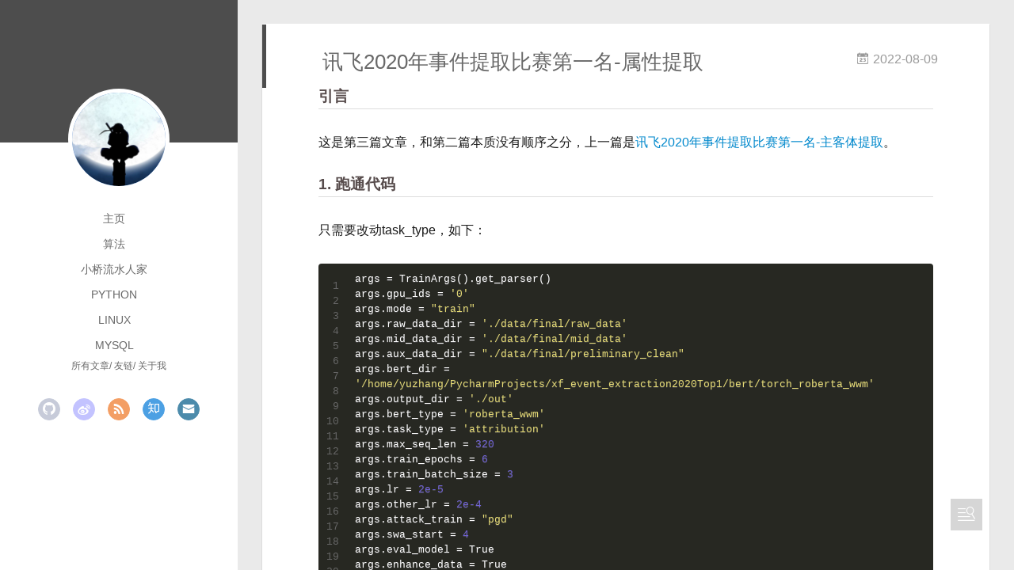

--- FILE ---
content_type: text/css; charset=utf-8
request_url: https://geasyheart.github.io/main.0cf68a.css
body_size: 11717
content:
.clearfix:after,.clearfix:before{content:"";display:table}.clearfix:after{clear:both}.left-col.show{box-shadow:0 0 6px 0 rgba(0,0,0,.75)}.mid-col,.mid-col.show .article,.tools-col,.tools-col .tools-section .search-tag.tagcloud .article-tag-list,.tools-col .tools-section .search-ul .search-tag span:hover,.tools-col .tools-section .search-ul .search-time span:hover,.tools-col .tools-section .search-ul .search-title:hover,.tools-col .tools-section .search-wrap .icon{transition:all .2s ease-in;-ms-transition:all .2s ease-in}@-webkit-keyframes leftIn{0%,60%,75%,90%,to{-webkit-animation-timing-function:cubic-bezier(.215,.61,.355,1);animation-timing-function:cubic-bezier(.215,.61,.355,1)}0%{-webkit-transform:translateZ(0);transform:translateZ(0)}60%{-webkit-transform:translate3d(358px,0,0);transform:translate3d(358px,0,0)}75%{-webkit-transform:translate3d(323px,0,0);transform:translate3d(323px,0,0)}90%{-webkit-transform:translate3d(338px,0,0);transform:translate3d(338px,0,0)}to{-webkit-transform:translate3d(333px,0,0);transform:translate3d(333px,0,0)}}@keyframes leftIn{0%,60%,75%,90%,to{-webkit-animation-timing-function:cubic-bezier(.215,.61,.355,1);animation-timing-function:cubic-bezier(.215,.61,.355,1)}0%{-webkit-transform:translateZ(0);transform:translateZ(0)}60%{-webkit-transform:translate3d(358px,0,0);transform:translate3d(358px,0,0)}75%{-webkit-transform:translate3d(323px,0,0);transform:translate3d(323px,0,0)}90%{-webkit-transform:translate3d(338px,0,0);transform:translate3d(338px,0,0)}to{-webkit-transform:translate3d(333px,0,0);transform:translate3d(333px,0,0)}}.mid-col.show{-webkit-animation-duration:.8s;animation-duration:.8s;-webkit-animation-fill-mode:both;animation-fill-mode:both;-webkit-animation-name:leftIn;animation-name:leftIn}@-webkit-keyframes leftOut{0%,60%,75%,90%,to{-webkit-animation-timing-function:cubic-bezier(.215,.61,.355,1);animation-timing-function:cubic-bezier(.215,.61,.355,1)}0%{-webkit-transform:translate3d(333px,0,0);transform:translate3d(333px,0,0)}60%{-webkit-transform:translate3d(-25px,0,0);transform:translate3d(-25px,0,0)}75%{-webkit-transform:translate3d(10px,0,0);transform:translate3d(10px,0,0)}90%{-webkit-transform:translate3d(-5px,0,0);transform:translate3d(-5px,0,0)}to{-webkit-transform:translateZ(0);transform:translateZ(0)}}@keyframes leftOut{0%,60%,75%,90%,to{-webkit-animation-timing-function:cubic-bezier(.215,.61,.355,1);animation-timing-function:cubic-bezier(.215,.61,.355,1)}0%{-webkit-transform:translate3d(333px,0,0);transform:translate3d(333px,0,0)}60%{-webkit-transform:translate3d(-25px,0,0);transform:translate3d(-25px,0,0)}75%{-webkit-transform:translate3d(10px,0,0);transform:translate3d(10px,0,0)}90%{-webkit-transform:translate3d(-5px,0,0);transform:translate3d(-5px,0,0)}to{-webkit-transform:translateZ(0);transform:translateZ(0)}}.mid-col.hide{-webkit-animation-duration:.8s;animation-duration:.8s;-webkit-animation-name:leftOut;animation-name:leftOut}@-webkit-keyframes smallLeftIn{0%,60%,75%,90%,to{-webkit-animation-timing-function:cubic-bezier(.215,.61,.355,1);animation-timing-function:cubic-bezier(.215,.61,.355,1)}0%{-webkit-transform:translateZ(0);transform:translateZ(0)}60%{-webkit-transform:translate3d(325px,0,0);transform:translate3d(325px,0,0)}75%{-webkit-transform:translate3d(290px,0,0);transform:translate3d(290px,0,0)}90%{-webkit-transform:translate3d(305px,0,0);transform:translate3d(305px,0,0)}to{-webkit-transform:translate3d(300px,0,0);transform:translate3d(300px,0,0)}}@keyframes smallLeftIn{0%,60%,75%,90%,to{-webkit-animation-timing-function:cubic-bezier(.215,.61,.355,1);animation-timing-function:cubic-bezier(.215,.61,.355,1)}0%{-webkit-transform:translateZ(0);transform:translateZ(0)}60%{-webkit-transform:translate3d(325px,0,0);transform:translate3d(325px,0,0)}75%{-webkit-transform:translate3d(290px,0,0);transform:translate3d(290px,0,0)}90%{-webkit-transform:translate3d(305px,0,0);transform:translate3d(305px,0,0)}to{-webkit-transform:translate3d(300px,0,0);transform:translate3d(300px,0,0)}}.tools-col.show{-webkit-animation-duration:.8s;animation-duration:.8s;-webkit-animation-fill-mode:both;animation-fill-mode:both;-webkit-animation-name:smallLeftIn;animation-name:smallLeftIn}@-webkit-keyframes smallleftOut{0%,60%,75%,90%,to{-webkit-animation-timing-function:cubic-bezier(.215,.61,.355,1);animation-timing-function:cubic-bezier(.215,.61,.355,1)}0%{-webkit-transform:translate3d(333px,0,0);transform:translate3d(333px,0,0)}60%{-webkit-transform:translate3d(-25px,0,0);transform:translate3d(-25px,0,0)}75%{-webkit-transform:translate3d(10px,0,0);transform:translate3d(10px,0,0)}90%{-webkit-transform:translate3d(-5px,0,0);transform:translate3d(-5px,0,0)}to{-webkit-transform:translateZ(0);transform:translateZ(0)}}@keyframes smallleftOut{0%,60%,75%,90%,to{-webkit-animation-timing-function:cubic-bezier(.215,.61,.355,1);animation-timing-function:cubic-bezier(.215,.61,.355,1)}0%{-webkit-transform:translate3d(333px,0,0);transform:translate3d(333px,0,0)}60%{-webkit-transform:translate3d(-25px,0,0);transform:translate3d(-25px,0,0)}75%{-webkit-transform:translate3d(10px,0,0);transform:translate3d(10px,0,0)}90%{-webkit-transform:translate3d(-5px,0,0);transform:translate3d(-5px,0,0)}to{-webkit-transform:translateZ(0);transform:translateZ(0)}}.tools-col.hide{-webkit-animation-duration:.8s;animation-duration:.8s;-webkit-animation-fill-mode:both;animation-fill-mode:both;-webkit-animation-name:smallleftOut;animation-name:smallleftOut}html{-ms-text-size-adjust:100%;-webkit-text-size-adjust:100%;-webkit-tap-highlight-color:transparent;height:100%}body{margin:0;font-size:14px;font-family:Helvetica Neue,Helvetica,STHeiTi,Arial,sans-serif;line-height:1.5;color:#333;background-color:#fff;min-height:100%}article,aside,details,figcaption,figure,footer,header,hgroup,main,menu,nav,section,summary{display:block}audio,canvas,progress,video{display:inline-block}audio:not([controls]){display:none;height:0}progress{vertical-align:baseline}[hidden],template{display:none}a{background:transparent;text-decoration:none;color:#08c}a:active{outline:0}abbr[title]{border-bottom:1px dotted}b,strong{font-weight:700}dfn{font-style:italic}mark{background:#ff0;color:#000}small{font-size:80%}sub,sup{font-size:75%;line-height:0;position:relative;vertical-align:baseline}sup{top:-.5em}sub{bottom:-.25em}img{border:0;vertical-align:middle;max-width:100%}svg:not(:root){overflow:hidden}pre{overflow:auto;white-space:pre;white-space:pre-wrap;word-wrap:break-word}code,kbd,pre,samp{font-family:monospace,monospace;font-size:1em}button,input,optgroup,select,textarea{color:inherit;font:inherit;margin:0;vertical-align:middle}button,input,select{overflow:visible}button,select{text-transform:none}button,html input[type=button],input[type=reset],input[type=submit]{-webkit-appearance:button;cursor:pointer}[disabled]{cursor:default}button::-moz-focus-inner,input::-moz-focus-inner{border:0;padding:0}input{line-height:normal}input[type=checkbox],input[type=radio]{box-sizing:border-box;padding:0}input[type=number]::-webkit-inner-spin-button,input[type=number]::-webkit-outer-spin-button{height:auto}input[type=search]{-webkit-appearance:textfield;box-sizing:border-box}input[type=search]::-webkit-search-cancel-button,input[type=search]::-webkit-search-decoration{-webkit-appearance:none}fieldset{border:1px solid silver;margin:0 2px;padding:.35em .625em .75em}legend{border:0;padding:0}textarea{overflow:auto;resize:vertical;vertical-align:top}optgroup{font-weight:700}button,input,select,textarea{outline:0}input,textarea{-webkit-user-modify:read-write-plaintext-only}input::-ms-clear,input::-ms-reveal{display:none}input::-moz-placeholder,textarea::-moz-placeholder{color:#999}input:-ms-input-placeholder,textarea:-ms-input-placeholder{color:#999}input::-webkit-input-placeholder,textarea::-webkit-input-placeholder{color:#999}.placeholder{color:#999}table{border-collapse:collapse;border-spacing:0}td,th{padding:0}blockquote,figure,form,h1,h2,h3,h4,h5,h6,p{margin:0}dd,dl,li,ol,ul{margin:0;padding:0}ol,ul{list-style:none outside none}h1,h2,h3{line-height:2;font-weight:400}h1{font-size:18px}h2{font-size:16px}h3{font-size:14px}i{font-style:normal}*{box-sizing:border-box}@font-face{font-family:iconfont;src:url(./fonts/iconfont.b322fa.eot);src:url(./fonts/iconfont.b322fa.eot#iefix) format("embedded-opentype"),url(./fonts/iconfont.8c627f.woff) format("woff"),url(./fonts/iconfont.16acc2.ttf) format("truetype"),url(./fonts/iconfont.45d7ee.svg#iconfont) format("svg")}[class*=" icon-"],[class^=icon-]{font-family:iconfont!important;speak:none;font-size:16px;font-style:normal;font-weight:400;font-variant:normal;text-transform:none;line-height:1;-webkit-font-smoothing:antialiased;-moz-osx-font-smoothing:grayscale}.icon-twitter:before{content:"\E600"}.icon-facebook:before{content:"\E601"}.icon-clock:before{content:"\E602"}.icon-mail:before{content:"\E609"}.icon-link:before{content:"\E6AB"}.icon-search:before{content:"\E65B"}.icon-smile:before{content:"\E64A"}.icon-roundrightfill:before{content:"\E65A"}.icon-list:before{content:"\E682"}.icon-book:before{content:"\E6FE"}.icon-home:before{content:"\E6BB"}.icon-share:before{content:"\E618"}.icon-back:before{content:"\E625"}.icon-qq:before{content:"\E62D"}.icon-weibo:before{content:"\E619"}.icon-segmentfault:before{content:"\E603"}.icon-sort:before{content:"\E700"}.icon-jianshu:before{content:"\E613"}.icon-circle-left:before{content:"\E71F"}.icon-circle-right:before{content:"\E720"}.icon-loading:before{content:"\E614"}.icon-acfun:before{content:"\E604"}.icon-close:before{content:"\E60C"}.icon-tumblr:before{content:"\E6B0"}.icon-calendar:before{content:"\E667"}.icon-rss:before{content:"\E877"}.icon-price-tags:before{content:"\E6F9"}.icon-quo-left:before{content:"\E7F5"}.icon-quo-right:before{content:"\E7F6"}.icon-back1:before{content:"\E64E"}.icon-github:before{content:"\E735"}.icon-film:before{content:"\E7B7"}.icon-weixin:before{content:"\E61F"}.icon-qzone:before{content:"\E680"}.icon-category:before{content:"\E605"}.icon-douban:before{content:"\E64C"}.icon-roundleftfill:before{content:"\E799"}.icon-tuding:before{content:"\E651"}.icon-zhihu:before{content:"\E61B"}.icon-linkedin:before{content:"\E6D4"}.icon-google:before{content:"\E635"}.icon-plane:before{content:"\E62F"}.icon-bilibili:before{content:"\E622"}.icon-psn:before{content:"\E6C7"}body,button,input,select,textarea{color:#1a1a1a;font-family:lucida grande,lucida sans unicode,lucida,helvetica,Hiragino Sans GB,Microsoft YaHei,WenQuanYi Micro Hei,sans-serif;font-size:16px;font-size:1rem;line-height:1.75}body{overflow-y:hidden;background:#eaeaea}#container,body,html{height:100%;overflow-x:hidden;overflow-y:auto}#mobile-nav{display:none}#container{position:relative;min-height:100%}#container .anm-canvas{display:none}#container.show .anm-canvas{display:block;position:fixed}.body-wrap{margin-bottom:80px}.mid-col{position:absolute;right:0;min-height:100%;background:#eaeaea;left:300px;width:auto}.mid-col.show{background:none;opacity:.9}.mid-col.show .article{background:hsla(0,0%,100%,.3)}.left-col{background:#fff;width:300px;position:fixed;opacity:1;transition:all .2s ease-in;height:100%;z-index:999}.left-col .overlay{width:100%;height:180px;position:absolute}.left-col .intrude-less{width:76%;text-align:center;margin:112px auto 0}.left-col #header{width:100%;height:300px;position:relative;border-bottom:1px solid color-border}.left-col #header a{color:#696969}.left-col #header a:hover{color:#b0a0aa}.left-col #header .header-subtitle{text-align:center;color:#999;font-size:14px;line-height:25px;overflow:hidden;text-overflow:ellipsis;display:-webkit-box;-webkit-line-clamp:2;-webkit-box-orient:vertical}.left-col #header .header-menu{font-weight:300;line-height:31px;text-transform:uppercase;float:none;min-height:150px;margin-left:-12px;text-align:center;display:-webkit-box;-webkit-box-orient:horizontal;-webkit-box-pack:center;-webkit-box-align:center}.left-col #header .header-menu li{cursor:default}.left-col #header .header-menu li a{font-size:14px;min-width:300px}.left-col #header .header-smart-menu{font-size:12px;margin-bottom:20px}.left-col #header .header-smart-menu a:after{content:"/"}.left-col #header .header-smart-menu a:last-child:after{content:""}.left-col #header .profilepic{display:block;border:5px solid #fff;border-radius:300px;width:128px;height:128px;margin:0 auto;position:relative;overflow:hidden;background:#88acdb;-webkit-transition:all .2s ease-in;display:-webkit-box;-webkit-box-orient:horizontal;-webkit-box-pack:center;-webkit-box-align:center;text-align:center}.left-col #header .profilepic img{border-radius:300px;opacity:1;-webkit-transition:all .2s ease-in}.left-col #header .profilepic img.show{width:100%;height:100%;opacity:1}.left-col #header .header-author{text-align:center;margin:.67em 0;font-family:Roboto,serif;font-size:30px;transition:.3s}::-webkit-scrollbar{width:10px;height:10px}::-webkit-scrollbar-button{width:0;height:0}::-webkit-scrollbar-button:end:decrement,::-webkit-scrollbar-button:start:increment{display:none}::-webkit-scrollbar-corner{display:block}::-webkit-scrollbar-thumb{border-radius:8px;background-color:rgba(0,0,0,.2)}::-webkit-scrollbar-thumb:hover{border-radius:8px;background-color:rgba(0,0,0,.5)}::-webkit-scrollbar-thumb,::-webkit-scrollbar-track{border-right:1px solid transparent;border-left:1px solid transparent}::-webkit-scrollbar-track:hover{background-color:rgba(0,0,0,.15)}::-webkit-scrollbar-button:start{width:10px;height:10px;background:url(./img/scrollbar_arrow.png) no-repeat 0 0}::-webkit-scrollbar-button:start:hover{background:url(./img/scrollbar_arrow.png) no-repeat -15px 0}::-webkit-scrollbar-button:start:active{background:url(./img/scrollbar_arrow.png) no-repeat -30px 0}::-webkit-scrollbar-button:end{width:10px;height:10px;background:url(./img/scrollbar_arrow.png) no-repeat 0 -18px}::-webkit-scrollbar-button:end:hover{background:url(./img/scrollbar_arrow.png) no-repeat -15px -18px}::-webkit-scrollbar-button:end:active{background:url(./img/scrollbar_arrow.png) no-repeat -30px -18px}.article-entry .highlight,.article-entry pre{background:#272822;margin:10px 0;padding:10px;overflow:auto;color:#fff;font-size:.9em;line-height:22.400000000000002px}.article-entry .gist .gist-file .gist-data .line-numbers,.article-entry .highlight .gutter pre,.article-entry .highlight .gutter pre .line{color:#666}.article-entry code,.article-entry pre{font-family:Source Code Pro,Consolas,Monaco,Menlo,monospace}.article-entry code{background:#eee;padding:0 .3em;border:none}.article-entry pre code{background:none;text-shadow:none;padding:0;color:#fff}.article-entry .highlight{border-radius:4px}.article-entry .highlight pre{border:none;margin:0;padding:0}.article-entry .highlight table{margin:0;width:auto}.article-entry .highlight td{border:none;padding:0}.article-entry .highlight figcaption{color:highlight-comment;line-height:1em;margin-bottom:1em}.article-entry .highlight figcaption:after,.article-entry .highlight figcaption:before{content:"";display:table}.article-entry .highlight figcaption:after{clear:both}.article-entry .highlight figcaption a{float:right}.article-entry .highlight .gutter pre{text-align:right;padding-right:20px}.article-entry .highlight .gutter pre .line{text-shadow:none}.article-entry .highlight .line{color:#fff;min-height:19px}.article-entry .gist{margin:0 -20px;border-style:solid;border-color:#ddd;border-width:1px 0;background:#272822;padding:15px 20px 15px 0}.article-entry .gist .gist-file{border:none;font-family:Source Code Pro,Consolas,Monaco,Menlo,monospace;margin:0}.article-entry .gist .gist-file .gist-data{background:none;border:none}.article-entry .gist .gist-file .gist-data .line-numbers{background:none;border:none;padding:0 20px 0 0}.article-entry .gist .gist-file .gist-data .line-data{padding:0!important}.article-entry .gist .gist-file .highlight{margin:0;padding:0;border:none}.article-entry .gist .gist-file .gist-meta{background:#272822;color:highlight-comment;font:.85em Helvetica Neue,Helvetica,Arial,sans-serif;text-shadow:0 0;padding:0;margin-top:1em;margin-left:20px}.article-entry .gist .gist-file .gist-meta a{color:#258fb8;font-weight:400}.article-entry .gist .gist-file .gist-meta a:hover{text-decoration:underline}pre .comment{color:#75715e}pre .class .params,pre .function .keyword,pre .keyword{color:#66d9ef}pre .css .value,pre .doctype,pre .function,pre .params,pre .tag{color:#fff}pre .at_rule,pre .at_rule .keyword,pre .css~* .tag,pre .preprocessor,pre .preprocessor .keyword,pre .title{color:#f92672}pre .attribute,pre .built_in,pre .class,pre .css~* .class,pre .function .title{color:#a6e22e}pre .string,pre .value{color:#e6db74}pre .number{color:#7163d7}pre .css~* .id,pre .id{color:#fd971f}#header .tagcloud a{color:#fff}.tagcloud a{display:inline-block;text-decoration:none;font-weight:400;font-size:10px;color:#fff;height:18px;line-height:18px;float:left;padding:0 5px 0 10px;position:relative;border-radius:0 5px 5px 0;margin:5px 9px 5px 8px;font-family:Menlo,Monaco,Andale Mono,lucida console,Courier New,monospace}.tagcloud a:hover{opacity:.8}.tagcloud a:before{content:" ";width:0;height:0;position:absolute;top:0;left:-18px;border:9px solid transparent}.tagcloud a:after{content:" ";width:4px;height:4px;background-color:#fff;border-radius:4px;box-shadow:0 0 0 1px rgba(0,0,0,.3);position:absolute;top:7px;left:2px}.tagcloud a.color1{background:#ff945c}.tagcloud a.color1:before{border-right-color:#ff945c}.tagcloud a.color2{background:#cc8167}.tagcloud a.color2:before{border-right-color:#cc8167}.tagcloud a.color3{background:#ba8f6c}.tagcloud a.color3:before{border-right-color:#ba8f6c}.tagcloud a.color4{background:#94635c}.tagcloud a.color4:before{border-right-color:#94635c}.tagcloud a.color5{background:#7b5d5f}.tagcloud a.color5:before{border-right-color:#7b5d5f}.article-tag-list .article-tag-list-item{float:left}.article-pop-out .icon-tuding{color:#999;float:left;margin-right:10px;margin-top:6px}.article-category,.article-category .article-tag-list,.article-tag,.article-tag .article-tag-list{float:left}.article-category .icon,.article-tag .icon{color:#999;float:left;margin-right:10px;margin-top:6px}.article-pop-out{float:left}.archive-article-date{color:#999;margin-right:7.6923%;float:right}.archive-article-date .icon{margin:5px 5px 5px 0}.glass{background-color:rgba(54,70,93,.9);z-index:998;transition:opacity .15s;width:100%;height:100%;display:none}.glass,.tagcloud-ctn{left:0;opacity:1;bottom:0;position:fixed;right:0;top:0}.tagcloud-ctn{z-index:90120;background-size:100% 100%}.tagcloud-ctn .tagcloud-global{position:fixed;top:50%;left:50%;margin-top:-115px;margin-left:-315px;width:630px}.tagcloud-ctn .tagcloud-global a{width:80px;height:80px;border-radius:50%;background:#f2992e;color:#fff;display:block;float:left;line-height:80px;text-align:center}.tagcloud-ctn .tagcloud-global .tab-post-types .tab-post-type:first-child .post-type-icon{background:#f2992e}.tagcloud-ctn .tagcloud-global .tab-post-types .tab-post-type:nth-child(2) .post-type-icon{background:#56bc8a}.tagcloud-ctn .tagcloud-global .tab-post-types .tab-post-type:nth-child(3) .post-type-icon{background:#4aa8d8}.tagcloud-ctn .tagcloud-global .tab-post-types .tab-post-type:nth-child(4) .post-type-icon{background:#a77dc2}.tagcloud-ctn .tagcloud-global .tab-post-types .tab-post-type:nth-child(5) .post-type-icon{background:#dd765d}#header .header-nav{width:100%;position:absolute;transition:-webkit-transform .3s ease-in;transition:transform .3s ease-in;transition:transform .3s ease-in,-webkit-transform .3s ease-in}#header .header-nav .social{margin-top:10px;text-align:center;display:-webkit-box;display:-ms-flexbox;display:flex;-ms-flex-wrap:wrap;flex-wrap:wrap;-webkit-box-pack:center;-ms-flex-pack:center;justify-content:center}#header .header-nav .social a{border-radius:50%;display:-moz-inline-stack;display:inline-block;vertical-align:middle;*vertical-align:auto;zoom:1;*display:inline;margin:0 8px 15px;transition:.3s;text-align:center;color:#fff;opacity:.7;width:28px;height:28px;line-height:26px}#header .header-nav .social a:hover{opacity:1}#header .header-nav .social a.weibo{background:#aaf;border:1px solid #aaf}#header .header-nav .social a.weibo:hover{border:1px solid #aaf}#header .header-nav .social a.segmentfault{background:#009a61;border:1px solid #009a61}#header .header-nav .social a.segmentfault:hover{border:1px solid #009a61}#header .header-nav .social a.rss{background:#ef7522;border:1px solid #ef7522}#header .header-nav .social a.rss:hover{border:1px solid #cf5d0f}#header .header-nav .social a.github{background:#afb6ca;border:1px solid #afb6ca}#header .header-nav .social a.github:hover{border:1px solid #909ab6}#header .header-nav .social a.facebook{background:#3b5998;border:1px solid #3b5998}#header .header-nav .social a.facebook:hover{border:1px solid #2d4373}#header .header-nav .social a.google{background:#c83d20;border:1px solid #c83d20}#header .header-nav .social a.google:hover{border:1px solid #9c3019}#header .header-nav .social a.twitter{background:#55cff8;border:1px solid #55cff8}#header .header-nav .social a.twitter:hover{border:1px solid #24c1f6}#header .header-nav .social a.linkedin{background:#005a87;border:1px solid #005a87}#header .header-nav .social a.linkedin:hover{border:1px solid #006b98}#header .header-nav .social a.acfun{background:#fd4c5d;border:1px solid #fd4c5d}#header .header-nav .social a.acfun:hover{border:1px solid #fd4c5d}#header .header-nav .social a.bilibili{background:#e15280;border:1px solid #e15280}#header .header-nav .social a.bilibili:hover{border:1px solid #e15280}#header .header-nav .social a.zhihu{background:#0078d8;border:1px solid #0078d8}#header .header-nav .social a.zhihu:hover{border:1px solid #0078d8}#header .header-nav .social a.douban{background:#06c611;border:1px solid #06c611}#header .header-nav .social a.douban:hover{border:1px solid #06c611}#header .header-nav .social a.mail{background:#005a87;border:1px solid #005a87}#header .header-nav .social a.mail:hover{border:1px solid #006b98}#header .header-nav .social a.jianshu{background:#ff5722;border:1px solid #ff5722}#header .header-nav .social a.jianshu:hover{border:1px solid #ff5722}#header .header-nav .social a.weixin{background:#4caf50;border:1px solid #4caf50}#header .header-nav .social a.weixin:hover{border:1px solid #4caf50}#header .header-nav .social a.qq{background:#34baad;border:1px solid #34baad}#header .header-nav .social a.qq:hover{border:1px solid #34baad}#header .header-nav .social a.psn{background:#086ef6;border:1px solid #086ef6}#header .header-nav .social a.psn:hover{border:1px solid #086ef6}#page-nav{text-align:center;margin-top:30px}#page-nav .page-number{width:20px;height:25px;background:#4d4d4d;display:inline-block;color:#fff;line-height:25px;font-size:12px;margin:0 5px 30px;border-radius:2px}#page-nav .page-number:hover{background:#5e5e5e}#page-nav .current{background:#88acdb;cursor:default}#page-nav .current:hover{background:#88acdb}#page-nav .extend{color:#4d4d4d;margin:0 27px;opacity:1}#page-nav .extend:hover{color:#5e5e5e}#page-nav:hover .extend{opacity:1}.archives-wrap{position:relative;margin:0 30px;padding-right:60px;border-bottom:1px solid #eee;background:#fff}.archives-wrap:first-child{margin-top:30px}.archives-wrap:last-child{margin-bottom:80px}.archives-wrap .archive-year-wrap{line-height:35px;width:200px;position:absolute;padding-top:15px;font-size:1.8em;z-index:1}.archives-wrap .archive-year-wrap a{color:#666;font-weight:700;padding-left:48px}.archives{position:relative}.archives .article-info{border:none}.archives .archive-article{margin-left:200px;padding:20px 0;border-bottom:1px solid #eee;border-top:1px solid #fff;position:relative}.archives .archive-article:first-child{border-top:none}.archives .archive-article:last-child{border-bottom:none}.archives .archive-article-title{font-size:16px;color:#333;transition:color .3s}.archives .archive-article-title:hover{color:#657b83}.archives .archive-article-title span{display:block;color:#a8a8a8;font-size:12px;line-height:14px;height:7px;padding-left:2px}.archives .archive-article-title span:before{display:inline-block;content:"\201C";font-family:serif;font-size:30px;float:left;margin:4px 4px 0 -12px;color:#c8c8c8}.archive-article-inner .icon-clock{margin-right:5px}.archive-article-inner .archive-article-header{position:relative;min-height:36px}.archive-article-inner .article-meta{position:relative;float:right;margin-top:-10px;color:#555;background:none;text-align:right;width:auto}.archive-article-inner .article-meta .article-date time{color:#aaa}.archive-article-inner .article-meta .archive-article-date,.archive-article-inner .article-meta .article-tag-list{margin-right:30px;display:-moz-inline-stack;display:inline-block;vertical-align:middle;zoom:1;color:#666;font-size:14px}.archive-article-inner .article-meta .archive-article-date{cursor:default;font-size:12px;margin-bottom:5px;margin-top:-10px;margin-right:0}.archive-article-inner .article-meta .article-category:before{float:left;margin-top:1px;left:15px}.archive-article-inner .article-meta .article-category .article-category-link{width:auto;max-width:83px;padding-left:10px}.archive-article-inner .article-meta .article-tag-list{margin-top:0}.archive-article-inner .article-meta .article-tag-list:before{left:15px}.archive-article-inner .article-meta .article-tag-list .article-tag-list-item{display:inline-block;width:auto;max-width:83px;padding-left:8px;font-size:12px}.tools-col{width:300px;height:100%;position:fixed;left:0;top:0;z-index:0;padding:0;opacity:0;-webkit-overflow-scrolling:touch;overflow-scrolling:touch}.tools-col.show{opacity:1}.tools-col.hide{z-index:0}.tools-col .tools-nav{display:none}.tools-col .tools-section,.tools-col .tools-wrap{height:100%;color:#e5e5e5;width:360px;overflow:hidden;overflow-y:auto}.tools-col .tools-section ::-webkit-scrollbar,.tools-col .tools-wrap ::-webkit-scrollbar{display:none}.tools-col .tools-section .search-wrap{width:310px;margin:20px 20px 10px;position:relative}.tools-col .tools-section .search-wrap .search-ipt{width:310px;color:#fff;background:none;border:none;border-bottom:2px solid #fff;font-family:Roboto,serif}.tools-col .tools-section .search-wrap .icon{position:absolute;right:0;top:7px;color:#fff;cursor:pointer}.tools-col .tools-section .search-wrap .icon:hover{-webkit-transform:scale(1.2);transform:scale(1.2)}.tools-col .tools-section .search-wrap ::-webkit-input-placeholder{color:#ededed}.tools-col .tools-section .search-tag.tagcloud{text-align:center;position:relative}.tools-col .tools-section .search-tag.tagcloud .search-tag-wording{font-size:12px;float:right;margin:4px 75px 0 0}.tools-col .tools-section .search-tag.tagcloud .search-switch{width:40px;height:25px;display:block}.tools-col .tools-section .search-tag.tagcloud .search-switch input{width:40px;height:14px;position:absolute;top:0;right:30px;z-index:2;border:0;background:0 0;-webkit-appearance:none;outline:0}.tools-col .tools-section .search-tag.tagcloud .search-switch input:before{content:"";width:40px;height:14px;border:1px solid #bdcabc;background-color:#fdfdfd;border-radius:20px;cursor:pointer;display:inline-block;position:relative;vertical-align:middle;box-sizing:content-box;box-shadow:inset 0 0 0 0 #dfdfdf;transition:border .4s,box-shadow .4s;background-clip:content-box}.tools-col .tools-section .search-tag.tagcloud .search-switch input:checked:before{border-color:#64bd63;box-shadow:inset 0 0 0 .16rem #64bd63;background-color:#64bd63;transition:border .4s,box-shadow .4s,background-color 1.2s}.tools-col .tools-section .search-tag.tagcloud .search-switch input:checked:after{left:27px;background:#fff}.tools-col .tools-section .search-tag.tagcloud .search-switch input:after{content:"";width:14px;height:14px;position:absolute;top:16px;left:2px;-webkit-transform:translateY(-50%);border-radius:100%;background-color:#91c0f1;box-shadow:0 1px 1px rgba(0,0,0,.4);transition:left .2s;cursor:pointer}.tools-col .tools-section .search-tag.tagcloud .article-tag-list{display:none;margin:15px 10px 0;padding:10px;background:hsla(0,0%,100%,.2)}.tools-col .tools-section .search-tag.tagcloud .article-tag-list.show{display:block}.tools-col .tools-section .search-tag.tagcloud .a{float:none}.tools-col .tools-section .search-ul{margin-top:10px;color:rgba(77,77,77,.75);-webkit-overflow-scrolling:touch;overflow-scrolling:touch;overflow-y:auto}.tools-col .tools-section .search-ul .search-li{padding:10px 20px;border-bottom:1px dotted #dcdcdc}.tools-col .tools-section .search-ul .search-li:hover{background:hsla(0,0%,100%,.2)}.tools-col .tools-section .search-ul .search-title{overflow:hidden;white-space:nowrap;text-overflow:ellipsis;display:block;color:#fffff8;text-shadow:1px 1px rgba(77,77,77,.25)}.tools-col .tools-section .search-ul .search-title .icon{margin-right:10px;color:#fffdd8}.tools-col .tools-section .search-ul .search-title:hover{color:#fff}.tools-col .tools-section .search-ul .search-tag,.tools-col .tools-section .search-ul .search-time{font-size:12px;color:#fffdd8;margin-right:10px}.tools-col .tools-section .search-ul .search-tag .icon,.tools-col .tools-section .search-ul .search-time .icon{margin-right:0}.tools-col .tools-section .search-ul .search-tag span,.tools-col .tools-section .search-ul .search-time span{cursor:pointer}.tools-col .tools-section .search-ul .search-tag span:hover,.tools-col .tools-section .search-ul .search-time span:hover{color:#fff}.tools-col .tools-section .search-ul .search-time{float:left}.tools-col .tools-section .search-ul .search-tag span{margin-right:5px}.tools-col .tools-section-friends{padding-top:30px}.tools-col .aboutme-wrap{display:-webkit-box;display:-ms-flexbox;display:flex;-webkit-box-align:center;-ms-flex-align:center;align-items:center;-webkit-box-pack:center;-ms-flex-pack:center;justify-content:center;width:100%;height:100%;color:#fffdd8;text-shadow:1px 1px rgba(77,77,77,.45)}.body-wrap>article{position:relative}@-webkit-keyframes cd-bounce-1{0%{opacity:0;-webkit-transform:scale(1)}60%{opacity:1;-webkit-transform:scale(1.01)}to{-webkit-transform:scale(1)}}@keyframes cd-bounce-1{0%{opacity:0;-webkit-transform:scale(1);transform:scale(1)}60%{opacity:1;-webkit-transform:scale(1.01);transform:scale(1.01)}to{-webkit-transform:scale(1);transform:scale(1)}}.article{margin:30px;position:relative;border:1px solid #ddd;border-top:1px solid #fff;border-bottom:1px solid #fff;background:#fff;transition:all .2s ease-in}.article img{max-width:100%}.article-inner h1.article-title,.article-title{color:#696969;margin-left:0;font-weight:300;line-height:35px;margin-bottom:20px;font-size:26px;transition:color .3s}.article-header{border-left:5px solid #4d4d4d;padding:30px 0 15px 25px;padding-left:7.6923%}.article-meta{width:150px;font-size:14;text-align:right;position:absolute;right:0;top:23px;text-align:center;z-index:1}.article-meta time{color:#aaa}.article-meta time .icon-clock{margin-right:8px;font-size:16px}.article-more-link{margin-top:0;text-align:left;float:right}.article-more-link a{background:#4d4d4d;color:#fff;font-size:12px;padding:5px 8px;line-height:16px;border-radius:2px;transition:background .3s}.article-more-link a:hover{background:#3c3c3c}.article-more-link a.hidden{visibility:hidden}.article-info.info-on-right{margin:10px 0 0;float:right}.article-info-index.article-info{padding-top:20px;margin:30px 7.6923% 0;min-height:72px;border-top:1px solid #ddd}.article-info-post.article-info{padding:0;border:none;margin:-30px 0 20px 7.6923%}.article-inner p{margin:0 0 1.75em}.article-inner{border-color:#d1d1d1}.article-inner h1{font-size:28px;font-size:1.75rem;line-height:1.25;margin-top:2em;margin-bottom:1em}.article-inner h2{font-size:23px;font-size:1.4375rem;line-height:1.2173913043;margin-top:2.4347826087em;margin-bottom:1.2173913043em}.article-inner h3{font-size:19px;font-size:1.1875rem;line-height:1.1052631579;margin-top:2.9473684211em;margin-bottom:1.4736842105em}.article-inner h4,.article-inner h5,.article-inner h6{font-size:16px;font-size:1rem;line-height:1.3125;margin-top:3.5em;margin-bottom:1.75em}.article-inner h4{letter-spacing:.140625em;text-transform:uppercase}.article-inner h6{font-style:italic}.article-inner h1,.article-inner h2,.article-inner h3,.article-inner h4,.article-inner h5,.article-inner h6{font-weight:900}.article-inner h1:first-child,.article-inner h2:first-child,.article-inner h3:first-child,.article-inner h4:first-child,.article-inner h5:first-child,.article-inner h6:first-child{margin-top:0}.article-inner h1:first-child{margin-bottom:10px;display:inline}.article-entry{line-height:1.8em;padding-right:7.6923%;padding-left:7.6923%}.article-entry p{margin-top:10px}.article-entry li code,.article-entry p code{padding:1px 3px;margin:0 3px;background:#ddd;border:1px solid #ccc;font-family:Menlo,Monaco,Andale Mono,lucida console,Courier New,monospace;word-wrap:break-word;font-size:14px}.article-entry blockquote{background:#ddd;border-left:5px solid #ccc;padding:15px 20px;margin-top:10px;border-left:5px solid #657b83;background:#f6f6f6}.article-entry blockquote p{margin-top:0;margin-bottom:0}.article-entry em{font-style:italic}.article-entry ul li:before{content:"";width:6px;height:6px;border:1px solid #999;border-radius:10px;background:#aaa;display:inline-block;margin-right:10px;float:left;margin-top:10px}.article-entry ol{counter-reset:item}.article-entry ol li:before{counter-increment:item;content:counter(item) ".";margin-right:10px}.article-entry ol,.article-entry ul{font-size:14px;margin:10px 0}.article-entry li ol,.article-entry li ul{margin-left:30px}.article-entry li ol li:before,.article-entry li ul li:before{content:"";background:#dedede}.article-entry h1{margin-top:30px}.article-entry h2,.article-entry h3,.article-entry h4,.article-entry h5,.article-entry h6{margin-top:20px;font-weight:700;color:#574c4c;padding-bottom:5px;border-bottom:1px solid #ddd}.article-entry video{max-width:100%}.article-entry strong{font-weight:700}.article-entry .caption{display:block;font-size:.8em;color:#aaa}.article-entry hr{height:0;margin-top:20px;margin-bottom:20px;border-left:0;border-right:0;border-top:1px solid #ddd;border-bottom:1px solid #fff}.article-entry pre{line-height:1.5;margin-top:10px;padding:5px 15px;overflow-x:auto;color:#657b83;border:1px solid #ccc;text-shadow:0 1px #444;font-family:Menlo,Monaco,Andale Mono,lucida console,Courier New,monospace}.article-entry pre code{font-size:14px}.article-entry table{width:100%;border:1px solid #dedede;margin:15px 0;border-collapse:collapse}.article-entry table td,.article-entry table tr{height:35px}.article-entry table thead tr{background:#f8f8f8}.article-entry table tbody tr:hover{background:#efefef}.article-entry table td,.article-entry table th{border:1px solid #dedede;padding:0 10px}.article-entry figure table{border:none;width:auto;margin:0}.article-entry figure table tbody tr:hover{background:none}#article-nav{margin:0 0 20px;padding:0 32px 10px;min-height:30px}#article-nav .article-nav-link-wrap{font-size:14px}#article-nav .article-nav-link-wrap .article-nav-title{display:inline-block;font-size:16px;transition:color .3s}#article-nav .article-nav-link-wrap:hover .article-nav-title,#article-nav .article-nav-link-wrap:hover i{color:#4d4d4d}#article-nav #article-nav-older{float:right}#disqus_thread,#gitment-ctn,#SOHUCS,.cloud-tie-wrapper,.duoshuo{padding:0 30px!important;min-height:20px}#SOHUCS #SOHU_MAIN .module-cmt-list .block-cont-gw{border-bottom:1px dashed #c8c8c8!important}.share-wrap{min-height:20px}.share-btn{float:right;position:relative}.share-icons{display:-webkit-box;display:-ms-flexbox;display:flex;-webkit-box-pack:center;-ms-flex-pack:center;justify-content:center;-webkit-box-align:center;-ms-flex-align:center;align-items:center;-ms-flex-wrap:wrap;flex-wrap:wrap}.share-icons a{border:1px solid #fff;border-radius:50%;display:-moz-inline-stack;display:inline-block;vertical-align:middle;zoom:1;margin:10px;transition:.3s;text-align:center;color:#fff;opacity:.7;width:28px;height:28px;line-height:26px;text-shadow:1px 1px 1px #509eb7}.share-icons a:active{color:#fff}.share-icons a:hover{-webkit-transform:scale(1.2);transform:scale(1.2)}.share-icons a.share-outer{border:none;color:#fff;background:#4d4d4d;text-shadow:none}.page-modal{position:fixed;top:24%;left:50%;z-index:1001;padding:20px;text-align:center;color:#727272;background:#fff;border-radius:4px;box-shadow:0 2px 5px 0 rgba(0,0,0,.16),0 2px 10px 0 rgba(0,0,0,.12);opacity:0;-webkit-transform:translate(-50%,-200%);transform:translate(-50%,-200%)}.page-modal p{margin-bottom:10px}.page-modal.ready{visibility:hidden;display:block;-webkit-transform:translate(-50%,-100%);transform:translate(-50%,-100%);transition:.3s}.page-modal.in{visibility:visible;opacity:1;-webkit-transform:translate(-50%);transform:translate(-50%)}.page-modal .close{position:absolute;right:15px;top:15px;color:rgba(0,0,0,.2);font-size:16px;line-height:20px}.page-modal .close:active,.page-modal .close:hover{color:rgba(0,0,0,.4)}.mask{visibility:hidden;position:fixed;top:0;left:0;bottom:0;z-index:1000;width:100%;height:100%;background:#000;opacity:0;filter:alpha(opacity=0);pointer-events:none;transition:.3s ease-in-out}.mask.in{visibility:visible;pointer-events:auto;opacity:.3}.page-reward{margin:60px 0;text-align:center}.page-reward .page-reward-btn{position:relative;display:inline-block;width:56px;height:56px;line-height:56px;font-size:20px;color:#fff;background:#f44336;border-radius:50%;box-shadow:0 2px 5px 0 rgba(0,0,0,.16),0 2px 10px 0 rgba(0,0,0,.12);transition:.4s ease-in-out}.page-reward .page-reward-btn:active,.page-reward .page-reward-btn:hover{box-shadow:0 6px 12px rgba(0,0,0,.2),0 4px 15px rgba(0,0,0,.2)}.page-reward .page-reward-btn .tooltip-item{display:block;width:56px;height:56px}.page-reward .reward-box{display:-webkit-box;display:-ms-flexbox;display:flex;-ms-flex-pack:distribute;justify-content:space-around}.page-reward .reward-p{color:#fff;font-weight:700;text-shadow:1px 1px 1px #45b9e0}.page-reward .reward-p .icon{margin:0 10px;color:#ddd}.page-reward .reward-type{font-size:16px;display:block;color:#4d4d4d;margin:20px 0 0}.page-reward .reward-img{width:130px;height:130px;border:6px solid #fff;border-radius:3px}.wrap-side-operation{position:fixed;right:40px;bottom:50px;z-index:999;font-size:14px}.wrap-side-operation .icon-plane{color:#fff;text-shadow:1px 1px 1px #509eb7;opacity:.7;font-size:52px;line-height:40px;width:40px;text-align:center;display:block}.mod-side-operation{width:40px;text-align:center}.jump-container:hover .icon-back{background:rgba(36,193,246,.9)}.jump-container,.toc-container{position:relative;cursor:pointer;width:40px;height:40px;opacity:.8}.jump-plan-container{position:absolute;top:-11px;left:-4px;width:50px;height:61px;overflow:hidden}.jump-plan-container .jump-plane{display:block;position:absolute;width:42px;height:66px;-webkit-transform:translateY(68px);transform:translateY(68px);left:-2px}.mod-side-operation__jump-to-top .icon-back{transition:.3s;color:#fff;background:#ccc;-webkit-transform:rotate(90deg);transform:rotate(90deg);font-size:32px;line-height:40px;width:40px;text-align:center;display:block}.mod-side-operation__jump-to-top .icon-back:hover{background:#24c1f6;color:#24c1f6}.toc-container.tooltip-left{background:#ccc;margin-top:10px;transition:.3s}.toc-container.tooltip-left:hover{background:rgba(36,193,246,.9)}.toc-container.tooltip-left .icon-font{font-size:22px;line-height:40px;color:#fff}.toc-container.tooltip-left .tooltip{width:40px;height:40px;top:0;left:0}.toc-container.tooltip-left .tooltip-east .tooltip-content{min-height:100px;text-align:left;padding:5px 0 5px 20px;right:4.7em;min-width:200px;width:auto;font-size:14px;text-shadow:1px 1px 1px #398199;bottom:-10px;-webkit-transform-origin:100% 100%;transform-origin:100% 100%;-webkit-transform:translate3d(0,-10px,0) rotate3d(1,1,1,-30deg);transform:translate3d(0,-10px,0) rotate3d(1,1,1,-30deg)}.toc-container.tooltip-left .tooltip-east .tooltip-content a{color:#fff}.toc-container.tooltip-left .tooltip-east .tooltip-content:after{top:auto;bottom:23px}.toc-container.tooltip-left .tooltip-east .tooltip-content .toc-article{max-height:500px;overflow-x:hidden;overflow-y:auto}.toc-container.tooltip-left .tooltip-east .tooltip-content .toc-article li ol,.toc-container.tooltip-left .tooltip-east .tooltip-content .toc-article li ul{margin-left:30px}.toc-container.tooltip-left .tooltip-east .tooltip-content .toc-article li{white-space:nowrap}.toc-container.tooltip-left .tooltip:hover .tooltip-content{bottom:-10px;-webkit-transform:translate(0);transform:translate(0)}.tooltip-left .tooltip{position:absolute;z-index:999;cursor:pointer;width:28px;height:28px;top:-10px;right:10px}.tooltip-left .tooltip:hover a.share-outer{background:#24c1f6}@-webkit-keyframes pulse{0%{-webkit-transform:scale3d(.5,.5,1)}to{-webkit-transform:scaleX(1)}}@keyframes pulse{0%{-webkit-transform:scale3d(.5,.5,1);transform:scale3d(.5,.5,1)}to{-webkit-transform:scaleX(1);transform:scaleX(1)}}.tooltip-left .tooltip-content{position:absolute;background:rgba(36,193,246,.9);z-index:9999;width:200px;bottom:50%;margin-bottom:-10px;border-radius:20px;font-size:1.1em;text-align:center;color:#fff;opacity:0;cursor:default;pointer-events:none;-webkit-font-smoothing:antialiased;transition:opacity .3s,-webkit-transform .3s;transition:opacity .3s,transform .3s;transition:opacity .3s,transform .3s,-webkit-transform .3s}.tooltip-left .tooltip-west .tooltip-content{left:3.5em;-webkit-transform-origin:-2em 50%;transform-origin:-2em 50%;-webkit-transform:translate3d(0,50%,0) rotate3d(1,1,1,30deg);transform:translate3d(0,50%,0) rotate3d(1,1,1,30deg)}.tooltip-left .tooltip-east .tooltip-content{right:3.5em;-webkit-transform-origin:calc(100% + 2em) 50%;transform-origin:calc(100% + 2em) 50%;-webkit-transform:translate3d(0,50%,0) rotate3d(1,1,1,-30deg);transform:translate3d(0,50%,0) rotate3d(1,1,1,-30deg)}.tooltip-left .tooltip:hover .tooltip-content{opacity:1;-webkit-transform:translate3d(0,50%,0) rotate3d(0,0,0,0);transform:translate3d(0,50%,0) rotate3d(0,0,0,0);pointer-events:auto}.tooltip-left .tooltip-content:after,.tooltip-left .tooltip-content:before{content:"";position:absolute}.tooltip-left .tooltip-content:before{height:100%;width:3em}.tooltip-left .tooltip-content:after{width:2em;height:2em;top:50%;margin:-1em 0 0;background:url(./fonts/tooltip.4004ff.svg) no-repeat 50%;background-size:100%}.tooltip-left .tooltip-west .tooltip-content:after,.tooltip-left .tooltip-west .tooltip-content:before{right:99%}.tooltip-left .tooltip-east .tooltip-content:after,.tooltip-left .tooltip-east .tooltip-content:before{left:99%}.tooltip-left .tooltip-east .tooltip-content:after{-webkit-transform:scaleX(-1);transform:scaleX(-1)}.tooltip-top .tooltip{display:inline;position:relative;z-index:999}.tooltip-top .tooltip:after{content:"";position:absolute;width:100%;height:20px;bottom:100%;left:50%;pointer-events:none;-webkit-transform:translateX(-50%);transform:translateX(-50%)}.tooltip-top .tooltip:hover:after{pointer-events:auto}.tooltip-top .tooltip-content{position:absolute;z-index:9999;width:370px;left:50%;bottom:100%;font-size:20px;line-height:1.4;text-align:center;font-weight:400;color:#4d4d4d;background:transparent;opacity:0;margin:0 0 -10px -185px;cursor:default;pointer-events:none;font-family:Satisfy,cursive;-webkit-font-smoothing:antialiased;transition:opacity .3s .3s;padding-bottom:80px}.tooltip-top .tooltip:hover .tooltip-content{opacity:1;pointer-events:auto;transition-delay:0s}.tooltip-top .tooltip-content span{display:block}.tooltip-top .tooltip-text{border-bottom:10px solid #4d4d4d;overflow:hidden;-webkit-transform:scaleX(0);transform:scaleX(0);transition:-webkit-transform .3s .3s;transition:transform .3s .3s;transition:transform .3s .3s,-webkit-transform .3s .3s}.tooltip-top .tooltip:hover .tooltip-text{transition-delay:0s;-webkit-transform:scaleX(1);transform:scaleX(1)}.tooltip-top .tooltip-inner{background:rgba(36,193,246,.9);padding:40px;-webkit-transform:translate3d(0,100%,0);transform:translate3d(0,100%,0);webkit-transition:-webkit-transform .3s;transition:-webkit-transform .3s;transition:transform .3s;transition:transform .3s,-webkit-transform .3s}.tooltip-top .tooltip:hover .tooltip-inner{transition-delay:.3s;-webkit-transform:translateZ(0);transform:translateZ(0)}.tooltip-top .tooltip-content:after{content:"";left:50%;border:solid transparent;height:0;width:0;position:absolute;pointer-events:none;border-color:transparent;border-top-color:#4d4d4d;border-width:10px;margin-left:-10px}#footer{font-size:12px;font-family:Menlo,Monaco,Andale Mono,lucida console,Courier New,monospace;text-shadow:0 1px #fff;position:absolute;bottom:30px;opacity:.6;width:100%;text-align:center}#footer .outer{padding:0 30px}.footer-left{float:left}.footer-right{float:right}@media screen and (max-width:800px){#container,body,html{height:auto;overflow-x:hidden;overflow-y:auto}#mobile-nav{display:block}.body-wrap{margin-bottom:0}.left-col{display:none}.mid-col{left:0}#header .header-nav,.mid-col{position:relative}.wrap-side-operation{display:none}.cloud-tie-wrapper{padding:0;min-height:20px}.tools-col{left:-300px;width:300px}.tools-col .tools-wrap{padding-top:48px}.tools-col .tools-section,.tools-col .tools-wrap{width:300px}.tools-col .tools-section .search-wrap,.tools-col .tools-wrap .search-wrap{width:280px}.tools-col .tools-section .search-tag.tagcloud,.tools-col .tools-wrap .search-tag.tagcloud{margin-right:-30px}.tools-col .tools-section .search-ul .search-li,.tools-col .tools-wrap .search-ul .search-li{padding:5px 20px}.tools-col.show .header-menu.tools-nav{display:block}#container .header-author.fixed{position:fixed;top:-29px;width:100%;color:#ddd}.mobile-mask{width:100%;height:100%;position:fixed;top:0;left:0;background:rgba(0,0,0,.85);z-index:999}.btnctn{position:fixed;width:50px;height:50px;top:-5px;z-index:4}.btnctn .slider-trigger{position:absolute;z-index:101;width:42px;height:42px;text-align:center;line-height:50px}.btnctn .slider-trigger.back{top:0;left:0}.btnctn .slider-trigger.list{bottom:0;left:0}.btnctn .slider-trigger:hover{background:#444}.btnctn .slider-trigger .icon{font-size:24px;color:#fff}.article-header{border-left:none;padding:0;border-bottom:1px dotted #ddd}.article-header h1{margin-bottom:10px}.article-header .archive-article-date{float:none}.header-subtitle .icon{margin:0 10px;color:#d0d0d0}.article-info-index.article-info{min-height:40px;padding-top:10px;margin:0;border-top:1px solid #ddd}.article-info-post.article-info{margin:0;padding-top:10px;border:none}#viewer-box .viewer-box-l{font-size:14px}.article-nav-link-wrap{margin:5px 0;display:block;clear:both}.article-nav-link-wrap .icon-circle-right{float:left;margin:6px 4px 0 0}.article{padding:10px;margin:10px 0;border:0;font-size:16px;color:#555}.article .article-more-link{margin:0}.article .article-entry{padding:10px 0 30px}.article .article-inner h1.article-title,.article .article-title{font-size:18px;font-weight:300;display:block;margin:0}.article .article-meta{width:auto;height:30px;margin-top:-5px;position:ralative}.article .article-meta .article-date{font-size:12px;border-radius:0;color:#666;background:none;height:auto;padding:0;margin:0;width:100%;text-align:left;margin-left:10px}.article .article-meta .article-date time{width:auto;float:right;margin-right:10px}.article .article-meta .article-tag-list{margin-top:7px;position:absolute;right:10px;top:0}.article .article-meta .article-tag-list:before{float:left;margin-top:1px;left:0}.article .article-meta .article-tag-list .article-tag-list-item{float:left;padding-left:0;width:auto;max-width:83px}.article .article-meta .article-category{margin-top:7px;position:absolute;right:10px;top:-30px}.article .article-meta .article-category:before{float:left;margin-top:1px;left:15px}.article .article-meta .article-category .article-category-link{max-width:83px;width:auto;padding-left:10px}.article #article-nav-older{float:none;display:block}.share{padding:3px 10px}#disqus_thread,.duoshuo{padding:0 13px}#article-nav{margin:0;padding:5px 10px 10px}#article-nav #article-nav-older{float:none}#article-nav .article-nav-link-wrap .article-nav-title{font-size:16px}#page-nav .extend{opacity:1}.instagram .open-ins{left:2px;top:-30px;color:#aaa}.info-on-right{float:none}.archives-wrap{margin:10px 10px 0;padding:10px}.archives-wrap .archive-article-title{font-size:16px}.archives-wrap .archive-year-wrap{position:relative;padding:0}.archives-wrap .archive-year-wrap a{padding:0}.archives-wrap .article-meta .archive-article-date{font-size:12px;margin-right:10px;margin-top:-5px}.archives-wrap .article-meta .article-tag-list-link{font-size:12px}.archives .archive-article{padding:10px 0;margin-left:0}#footer{position:relative;bottom:0}#footer .footer-left{float:none;margin-bottom:10px}#footer .footer-right{float:none}#mobile-nav .header-author{margin:0;position:relative;z-index:2;color:#424242}#mobile-nav .overlay{height:110px;position:absolute;width:100%;z-index:2;background:#4d4d4d}#mobile-nav #header{padding:10px 0 0}#mobile-nav #header .profilepic{display:block;position:relative;z-index:100}.header-menu{height:auto;margin:10px 0 20px}.header-menu.tools-nav{display:none;position:fixed;left:0;width:100%;z-index:9999}.header-menu.tools-nav ul{margin-right:28px}.header-menu.tools-nav li,.header-menu.tools-nav ul{border-color:#fff}.header-menu.tools-nav li a,.header-menu.tools-nav ul a{color:#fff}.header-menu.tools-nav li a.active,.header-menu.tools-nav ul a.active{background:#81b5cc}.header-menu ul{text-align:center;cursor:default;display:-webkit-box;display:-ms-flexbox;display:flex;margin:0 auto;-webkit-box-align:center;-ms-flex-align:center;align-items:center;-ms-flex-pack:distribute;justify-content:space-around;position:relative;z-index:1;border:1px solid #a0a0a0;border-radius:3px}.header-menu li{border-left:1px solid #a0a0a0}.header-menu li:first-child{border-left:0}.header-menu li:last-child{border-right:0}.header-menu li a{font-size:14px;overflow:hidden;text-overflow:ellipsis;white-space:nowrap;display:block;color:#a0a0a0}.header-menu li a.active{color:#eaeaea;background:#a0a0a0}.profilepic{display:block;border:5px solid #fff;border-radius:300px;width:128px;height:128px;margin:0 auto;position:relative;overflow:hidden;background:#88acdb;-webkit-transition:all .2s ease-in;display:-webkit-box;-webkit-box-orient:horizontal;-webkit-box-pack:center;-webkit-box-align:center;text-align:center}.header-author{text-align:center;margin:.67em 0;font-family:Roboto,serif;font-size:30px;transition:.3s}.header-subtitle{text-align:center;color:#999;font-size:14px;line-height:25px;overflow:hidden;text-overflow:ellipsis;display:-webkit-box;-webkit-line-clamp:2;-webkit-box-orient:vertical;padding:0 24px}}/*! PhotoSwipe Default UI CSS by Dmitry Semenov | photoswipe.com | MIT license */.pswp__button{width:44px;height:44px;position:relative;background:none;cursor:pointer;overflow:visible;-webkit-appearance:none;display:block;border:0;padding:0;margin:0;float:right;opacity:.75;transition:opacity .2s;box-shadow:none}.pswp__button:focus,.pswp__button:hover{opacity:1}.pswp__button:active{outline:none;opacity:.9}.pswp__button::-moz-focus-inner{padding:0;border:0}.pswp__ui--over-close .pswp__button--close{opacity:1}.pswp__button,.pswp__button--arrow--left:before,.pswp__button--arrow--right:before{background:url(./img/default-skin.png) 0 0 no-repeat;background-size:264px 88px;width:44px;height:44px}@media (-webkit-min-device-pixel-ratio:1.1),(-webkit-min-device-pixel-ratio:1.09375),(min-resolution:1.1dppx),(min-resolution:105dpi){.pswp--svg .pswp__button,.pswp--svg .pswp__button--arrow--left:before,.pswp--svg .pswp__button--arrow--right:before{background-image:url(./fonts/default-skin.b257fa.svg)}.pswp--svg .pswp__button--arrow--left,.pswp--svg .pswp__button--arrow--right{background:none}}.pswp__button--close{background-position:0 -44px}.pswp__button--share{background-position:-44px -44px}.pswp__button--fs{display:none}.pswp--supports-fs .pswp__button--fs{display:block}.pswp--fs .pswp__button--fs{background-position:-44px 0}.pswp__button--zoom{display:none;background-position:-88px 0}.pswp--zoom-allowed .pswp__button--zoom{display:block}.pswp--zoomed-in .pswp__button--zoom{background-position:-132px 0}.pswp--touch .pswp__button--arrow--left,.pswp--touch .pswp__button--arrow--right{visibility:hidden}.pswp__button--arrow--left,.pswp__button--arrow--right{background:none;top:50%;margin-top:-50px;width:70px;height:100px;position:absolute}.pswp__button--arrow--left{left:0}.pswp__button--arrow--right{right:0}.pswp__button--arrow--left:before,.pswp__button--arrow--right:before{content:"";top:35px;background-color:rgba(0,0,0,.3);height:30px;width:32px;position:absolute}.pswp__button--arrow--left:before{left:6px;background-position:-138px -44px}.pswp__button--arrow--right:before{right:6px;background-position:-94px -44px}.pswp__counter,.pswp__share-modal{-webkit-user-select:none;-moz-user-select:none;-ms-user-select:none;user-select:none}.pswp__share-modal{display:block;background:rgba(0,0,0,.5);width:100%;height:100%;top:0;left:0;padding:10px;position:absolute;z-index:1600;opacity:0;transition:opacity .25s ease-out;-webkit-backface-visibility:hidden;will-change:opacity}.pswp__share-modal--hidden{display:none}.pswp__share-tooltip{z-index:1620;position:absolute;background:#fff;top:56px;border-radius:2px;display:block;width:auto;right:44px;box-shadow:0 2px 5px rgba(0,0,0,.25);-webkit-transform:translateY(6px);transform:translateY(6px);transition:-webkit-transform .25s;transition:transform .25s;transition:transform .25s,-webkit-transform .25s;-webkit-backface-visibility:hidden;will-change:transform}.pswp__share-tooltip a{display:block;padding:8px 12px;font-size:14px;line-height:18px}.pswp__share-tooltip a,.pswp__share-tooltip a:hover{color:#000;text-decoration:none}.pswp__share-tooltip a:first-child{border-radius:2px 2px 0 0}.pswp__share-tooltip a:last-child{border-radius:0 0 2px 2px}.pswp__share-modal--fade-in{opacity:1}.pswp__share-modal--fade-in .pswp__share-tooltip{-webkit-transform:translateY(0);transform:translateY(0)}.pswp--touch .pswp__share-tooltip a{padding:16px 12px}a.pswp__share--facebook:before{content:"";display:block;width:0;height:0;position:absolute;top:-12px;right:15px;border:6px solid transparent;border-bottom-color:#fff;-webkit-pointer-events:none;-moz-pointer-events:none;pointer-events:none}a.pswp__share--facebook:hover{background:#3e5c9a;color:#fff}a.pswp__share--facebook:hover:before{border-bottom-color:#3e5c9a}a.pswp__share--twitter:hover{background:#55acee;color:#fff}a.pswp__share--pinterest:hover{background:#ccc;color:#ce272d}a.pswp__share--download:hover{background:#ddd}.pswp__counter{position:absolute;left:0;top:0;height:44px;font-size:13px;line-height:44px;color:#fff;opacity:.75;padding:0 10px}.pswp__caption{position:absolute;left:0;bottom:0;width:100%;min-height:44px}.pswp__caption small{font-size:11px;color:#bbb}.pswp__caption__center{text-align:left;max-width:420px;margin:0 auto;font-size:13px;padding:10px;line-height:20px;color:#ccc}.pswp__caption--empty{display:none}.pswp__caption--fake{visibility:hidden}.pswp__preloader{width:44px;height:44px;position:absolute;top:0;left:50%;margin-left:-22px;opacity:0;transition:opacity .25s ease-out;will-change:opacity;direction:ltr}.pswp__preloader__icn{width:20px;height:20px;margin:12px}.pswp__preloader--active{opacity:1}.pswp__preloader--active .pswp__preloader__icn{background:url(./img/preloader.gif) 0 0 no-repeat}.pswp--css_animation .pswp__preloader--active{opacity:1}.pswp--css_animation .pswp__preloader--active .pswp__preloader__icn{-webkit-animation:clockwise .5s linear infinite;animation:clockwise .5s linear infinite}.pswp--css_animation .pswp__preloader--active .pswp__preloader__donut{-webkit-animation:donut-rotate 1s cubic-bezier(.4,0,.22,1) infinite;animation:donut-rotate 1s cubic-bezier(.4,0,.22,1) infinite}.pswp--css_animation .pswp__preloader__icn{background:none;opacity:.75;width:14px;height:14px;position:absolute;left:15px;top:15px;margin:0}.pswp--css_animation .pswp__preloader__cut{position:relative;width:7px;height:14px;overflow:hidden}.pswp--css_animation .pswp__preloader__donut{box-sizing:border-box;width:14px;height:14px;border:2px solid #fff;border-radius:50%;border-left-color:transparent;border-bottom-color:transparent;position:absolute;top:0;left:0;background:none;margin:0}@media screen and (max-width:1024px){.pswp__preloader{position:relative;left:auto;top:auto;margin:0;float:right}}@-webkit-keyframes clockwise{0%{-webkit-transform:rotate(0deg);transform:rotate(0deg)}to{-webkit-transform:rotate(1turn);transform:rotate(1turn)}}@keyframes clockwise{0%{-webkit-transform:rotate(0deg);transform:rotate(0deg)}to{-webkit-transform:rotate(1turn);transform:rotate(1turn)}}@-webkit-keyframes donut-rotate{0%{-webkit-transform:rotate(0);transform:rotate(0)}50%{-webkit-transform:rotate(-140deg);transform:rotate(-140deg)}to{-webkit-transform:rotate(0);transform:rotate(0)}}@keyframes donut-rotate{0%{-webkit-transform:rotate(0);transform:rotate(0)}50%{-webkit-transform:rotate(-140deg);transform:rotate(-140deg)}to{-webkit-transform:rotate(0);transform:rotate(0)}}.pswp__ui{-webkit-font-smoothing:auto;visibility:visible;opacity:1;z-index:1550}.pswp__top-bar{position:absolute;left:0;top:0;height:44px;width:100%}.pswp--has_mouse .pswp__button--arrow--left,.pswp--has_mouse .pswp__button--arrow--right,.pswp__caption,.pswp__top-bar{-webkit-backface-visibility:hidden;will-change:opacity;transition:opacity 333ms cubic-bezier(.4,0,.22,1)}.pswp--has_mouse .pswp__button--arrow--left,.pswp--has_mouse .pswp__button--arrow--right{visibility:visible}.pswp__caption,.pswp__top-bar{background-color:rgba(0,0,0,.5)}.pswp__ui--fit .pswp__caption,.pswp__ui--fit .pswp__top-bar{background-color:rgba(0,0,0,.3)}.pswp__ui--idle .pswp__button--arrow--left,.pswp__ui--idle .pswp__button--arrow--right,.pswp__ui--idle .pswp__top-bar{opacity:0}.pswp__ui--hidden .pswp__button--arrow--left,.pswp__ui--hidden .pswp__button--arrow--right,.pswp__ui--hidden .pswp__caption,.pswp__ui--hidden .pswp__top-bar{opacity:.001}.pswp__ui--one-slide .pswp__button--arrow--left,.pswp__ui--one-slide .pswp__button--arrow--right,.pswp__ui--one-slide .pswp__counter{display:none}.pswp__element--disabled{display:none!important}.pswp--minimal--dark .pswp__top-bar{background:none}/*! PhotoSwipe main CSS by Dmitry Semenov | photoswipe.com | MIT license */.pswp{display:none;position:absolute;width:100%;height:100%;left:0;top:0;overflow:hidden;-ms-touch-action:none;touch-action:none;z-index:1500;-webkit-text-size-adjust:100%;-webkit-backface-visibility:hidden;outline:none}.pswp *{box-sizing:border-box}.pswp img{max-width:none}.pswp--animate_opacity{opacity:.001;will-change:opacity;transition:opacity 333ms cubic-bezier(.4,0,.22,1)}.pswp--open{display:block}.pswp--zoom-allowed .pswp__img{cursor:zoom-in}.pswp--zoomed-in .pswp__img{cursor:-webkit-grab;cursor:grab}.pswp--dragging .pswp__img{cursor:-webkit-grabbing;cursor:grabbing}.pswp__bg{background:#000;opacity:0;-webkit-transform:translateZ(0);transform:translateZ(0);-webkit-backface-visibility:hidden}.pswp__bg,.pswp__scroll-wrap{position:absolute;left:0;top:0;width:100%;height:100%}.pswp__scroll-wrap{overflow:hidden}.pswp__container,.pswp__zoom-wrap{-ms-touch-action:none;touch-action:none;position:absolute;left:0;right:0;top:0;bottom:0}.pswp__container,.pswp__img{-webkit-user-select:none;-moz-user-select:none;-ms-user-select:none;user-select:none;-webkit-tap-highlight-color:transparent;-webkit-touch-callout:none}.pswp__zoom-wrap{position:absolute;width:100%;-webkit-transform-origin:left top;transform-origin:left top;transition:-webkit-transform 333ms cubic-bezier(.4,0,.22,1);transition:transform 333ms cubic-bezier(.4,0,.22,1);transition:transform 333ms cubic-bezier(.4,0,.22,1),-webkit-transform 333ms cubic-bezier(.4,0,.22,1)}.pswp__bg{will-change:opacity;transition:opacity 333ms cubic-bezier(.4,0,.22,1)}.pswp--animated-in .pswp__bg,.pswp--animated-in .pswp__zoom-wrap{transition:none}.pswp__container,.pswp__zoom-wrap{-webkit-backface-visibility:hidden}.pswp__item{right:0;bottom:0;overflow:hidden}.pswp__img,.pswp__item{position:absolute;left:0;top:0}.pswp__img{width:auto;height:auto}.pswp__img--placeholder{-webkit-backface-visibility:hidden}.pswp__img--placeholder--blank{background:#222}.pswp--ie .pswp__img{width:100%!important;height:auto!important;left:0;top:0}.pswp__error-msg{position:absolute;left:0;top:50%;width:100%;text-align:center;font-size:14px;line-height:16px;margin-top:-8px;color:#ccc}.pswp__error-msg a{color:#ccc;text-decoration:underline}

--- FILE ---
content_type: application/javascript; charset=utf-8
request_url: https://geasyheart.github.io/main.0cf68a.js
body_size: 24775
content:
!function(e){function t(o){if(n[o])return n[o].exports;var r=n[o]={exports:{},id:o,loaded:!1};return e[o].call(r.exports,r,r.exports,t),r.loaded=!0,r.exports}var n={};return t.m=e,t.c=n,t.p="./",t(0)}({0:function(e,t,n){"use strict";function o(e){return e&&e.__esModule?e:{default:e}}n(386),n(192);var r=n(194),i=o(r),a=n(193),u=o(a),l=n(189),c=o(l),s=n(129);(0,s.addLoadEvent)(function(){u.default.init(),i.default.init(),c.default.init()})},5:function(e,t){var n=e.exports="undefined"!=typeof window&&window.Math==Math?window:"undefined"!=typeof self&&self.Math==Math?self:Function("return this")();"number"==typeof __g&&(__g=n)},8:function(e,t){var n={}.hasOwnProperty;e.exports=function(e,t){return n.call(e,t)}},9:function(e,t,n){var o=n(94),r=n(33);e.exports=function(e){return o(r(e))}},12:function(e,t,n){e.exports=!n(18)(function(){return 7!=Object.defineProperty({},"a",{get:function(){return 7}}).a})},13:function(e,t,n){var o=n(14),r=n(22);e.exports=n(12)?function(e,t,n){return o.f(e,t,r(1,n))}:function(e,t,n){return e[t]=n,e}},14:function(e,t,n){var o=n(20),r=n(58),i=n(42),a=Object.defineProperty;t.f=n(12)?Object.defineProperty:function(e,t,n){if(o(e),t=i(t,!0),o(n),r)try{return a(e,t,n)}catch(e){}if("get"in n||"set"in n)throw TypeError("Accessors not supported!");return"value"in n&&(e[t]=n.value),e}},15:function(e,t,n){var o=n(40)("wks"),r=n(23),i=n(5).Symbol,a="function"==typeof i,u=e.exports=function(e){return o[e]||(o[e]=a&&i[e]||(a?i:r)("Symbol."+e))};u.store=o},18:function(e,t){e.exports=function(e){try{return!!e()}catch(e){return!0}}},19:function(e,t,n){var o=n(63),r=n(34);e.exports=Object.keys||function(e){return o(e,r)}},20:function(e,t,n){var o=n(21);e.exports=function(e){if(!o(e))throw TypeError(e+" is not an object!");return e}},21:function(e,t){e.exports=function(e){return"object"==typeof e?null!==e:"function"==typeof e}},22:function(e,t){e.exports=function(e,t){return{enumerable:!(1&e),configurable:!(2&e),writable:!(4&e),value:t}}},23:function(e,t){var n=0,o=Math.random();e.exports=function(e){return"Symbol(".concat(void 0===e?"":e,")_",(++n+o).toString(36))}},25:function(e,t){var n=e.exports={version:"2.4.0"};"number"==typeof __e&&(__e=n)},33:function(e,t){e.exports=function(e){if(void 0==e)throw TypeError("Can't call method on  "+e);return e}},34:function(e,t){e.exports="constructor,hasOwnProperty,isPrototypeOf,propertyIsEnumerable,toLocaleString,toString,valueOf".split(",")},35:function(e,t){e.exports={}},36:function(e,t){e.exports=!0},37:function(e,t){t.f={}.propertyIsEnumerable},38:function(e,t,n){var o=n(14).f,r=n(8),i=n(15)("toStringTag");e.exports=function(e,t,n){e&&!r(e=n?e:e.prototype,i)&&o(e,i,{configurable:!0,value:t})}},39:function(e,t,n){var o=n(40)("keys"),r=n(23);e.exports=function(e){return o[e]||(o[e]=r(e))}},40:function(e,t,n){var o=n(5),r="__core-js_shared__",i=o[r]||(o[r]={});e.exports=function(e){return i[e]||(i[e]={})}},41:function(e,t){var n=Math.ceil,o=Math.floor;e.exports=function(e){return isNaN(e=+e)?0:(e>0?o:n)(e)}},42:function(e,t,n){var o=n(21);e.exports=function(e,t){if(!o(e))return e;var n,r;if(t&&"function"==typeof(n=e.toString)&&!o(r=n.call(e)))return r;if("function"==typeof(n=e.valueOf)&&!o(r=n.call(e)))return r;if(!t&&"function"==typeof(n=e.toString)&&!o(r=n.call(e)))return r;throw TypeError("Can't convert object to primitive value")}},43:function(e,t,n){var o=n(5),r=n(25),i=n(36),a=n(44),u=n(14).f;e.exports=function(e){var t=r.Symbol||(r.Symbol=i?{}:o.Symbol||{});"_"==e.charAt(0)||e in t||u(t,e,{value:a.f(e)})}},44:function(e,t,n){t.f=n(15)},51:function(e,t,n){var o=n(5),r=n(25),i=n(91),a=n(13),u="prototype",l=function(e,t,n){var c,s,f,p=e&l.F,d=e&l.G,m=e&l.S,h=e&l.P,v=e&l.B,y=e&l.W,g=d?r:r[t]||(r[t]={}),w=g[u],x=d?o:m?o[t]:(o[t]||{})[u];d&&(n=t);for(c in n)s=!p&&x&&void 0!==x[c],s&&c in g||(f=s?x[c]:n[c],g[c]=d&&"function"!=typeof x[c]?n[c]:v&&s?i(f,o):y&&x[c]==f?function(e){var t=function(t,n,o){if(this instanceof e){switch(arguments.length){case 0:return new e;case 1:return new e(t);case 2:return new e(t,n)}return new e(t,n,o)}return e.apply(this,arguments)};return t[u]=e[u],t}(f):h&&"function"==typeof f?i(Function.call,f):f,h&&((g.virtual||(g.virtual={}))[c]=f,e&l.R&&w&&!w[c]&&a(w,c,f)))};l.F=1,l.G=2,l.S=4,l.P=8,l.B=16,l.W=32,l.U=64,l.R=128,e.exports=l},56:function(e,t){var n={}.toString;e.exports=function(e){return n.call(e).slice(8,-1)}},57:function(e,t,n){var o=n(21),r=n(5).document,i=o(r)&&o(r.createElement);e.exports=function(e){return i?r.createElement(e):{}}},58:function(e,t,n){e.exports=!n(12)&&!n(18)(function(){return 7!=Object.defineProperty(n(57)("div"),"a",{get:function(){return 7}}).a})},59:function(e,t,n){"use strict";var o=n(36),r=n(51),i=n(64),a=n(13),u=n(8),l=n(35),c=n(96),s=n(38),f=n(103),p=n(15)("iterator"),d=!([].keys&&"next"in[].keys()),m="@@iterator",h="keys",v="values",y=function(){return this};e.exports=function(e,t,n,g,w,x,b){c(n,t,g);var T,C,I,S=function(e){if(!d&&e in R)return R[e];switch(e){case h:return function(){return new n(this,e)};case v:return function(){return new n(this,e)}}return function(){return new n(this,e)}},E=t+" Iterator",_=w==v,O=!1,R=e.prototype,k=R[p]||R[m]||w&&R[w],D=k||S(w),M=w?_?S("entries"):D:void 0,A="Array"==t?R.entries||k:k;if(A&&(I=f(A.call(new e)),I!==Object.prototype&&(s(I,E,!0),o||u(I,p)||a(I,p,y))),_&&k&&k.name!==v&&(O=!0,D=function(){return k.call(this)}),o&&!b||!d&&!O&&R[p]||a(R,p,D),l[t]=D,l[E]=y,w)if(T={values:_?D:S(v),keys:x?D:S(h),entries:M},b)for(C in T)C in R||i(R,C,T[C]);else r(r.P+r.F*(d||O),t,T);return T}},60:function(e,t,n){var o=n(20),r=n(100),i=n(34),a=n(39)("IE_PROTO"),u=function(){},l="prototype",c=function(){var e,t=n(57)("iframe"),o=i.length,r="<",a=">";for(t.style.display="none",n(93).appendChild(t),t.src="javascript:",e=t.contentWindow.document,e.open(),e.write(r+"script"+a+"document.F=Object"+r+"/script"+a),e.close(),c=e.F;o--;)delete c[l][i[o]];return c()};e.exports=Object.create||function(e,t){var n;return null!==e?(u[l]=o(e),n=new u,u[l]=null,n[a]=e):n=c(),void 0===t?n:r(n,t)}},61:function(e,t,n){var o=n(63),r=n(34).concat("length","prototype");t.f=Object.getOwnPropertyNames||function(e){return o(e,r)}},62:function(e,t){t.f=Object.getOwnPropertySymbols},63:function(e,t,n){var o=n(8),r=n(9),i=n(90)(!1),a=n(39)("IE_PROTO");e.exports=function(e,t){var n,u=r(e),l=0,c=[];for(n in u)n!=a&&o(u,n)&&c.push(n);for(;t.length>l;)o(u,n=t[l++])&&(~i(c,n)||c.push(n));return c}},64:function(e,t,n){e.exports=n(13)},77:function(e,t,n){var o=n(33);e.exports=function(e){return Object(o(e))}},83:function(e,t,n){e.exports={default:n(86),__esModule:!0}},84:function(e,t,n){e.exports={default:n(87),__esModule:!0}},85:function(e,t,n){"use strict";function o(e){return e&&e.__esModule?e:{default:e}}t.__esModule=!0;var r=n(84),i=o(r),a=n(83),u=o(a),l="function"==typeof u.default&&"symbol"==typeof i.default?function(e){return typeof e}:function(e){return e&&"function"==typeof u.default&&e.constructor===u.default&&e!==u.default.prototype?"symbol":typeof e};t.default="function"==typeof u.default&&"symbol"===l(i.default)?function(e){return"undefined"==typeof e?"undefined":l(e)}:function(e){return e&&"function"==typeof u.default&&e.constructor===u.default&&e!==u.default.prototype?"symbol":"undefined"==typeof e?"undefined":l(e)}},86:function(e,t,n){n(110),n(108),n(111),n(112),e.exports=n(25).Symbol},87:function(e,t,n){n(109),n(113),e.exports=n(44).f("iterator")},88:function(e,t){e.exports=function(e){if("function"!=typeof e)throw TypeError(e+" is not a function!");return e}},89:function(e,t){e.exports=function(){}},90:function(e,t,n){var o=n(9),r=n(106),i=n(105);e.exports=function(e){return function(t,n,a){var u,l=o(t),c=r(l.length),s=i(a,c);if(e&&n!=n){for(;c>s;)if(u=l[s++],u!=u)return!0}else for(;c>s;s++)if((e||s in l)&&l[s]===n)return e||s||0;return!e&&-1}}},91:function(e,t,n){var o=n(88);e.exports=function(e,t,n){if(o(e),void 0===t)return e;switch(n){case 1:return function(n){return e.call(t,n)};case 2:return function(n,o){return e.call(t,n,o)};case 3:return function(n,o,r){return e.call(t,n,o,r)}}return function(){return e.apply(t,arguments)}}},92:function(e,t,n){var o=n(19),r=n(62),i=n(37);e.exports=function(e){var t=o(e),n=r.f;if(n)for(var a,u=n(e),l=i.f,c=0;u.length>c;)l.call(e,a=u[c++])&&t.push(a);return t}},93:function(e,t,n){e.exports=n(5).document&&document.documentElement},94:function(e,t,n){var o=n(56);e.exports=Object("z").propertyIsEnumerable(0)?Object:function(e){return"String"==o(e)?e.split(""):Object(e)}},95:function(e,t,n){var o=n(56);e.exports=Array.isArray||function(e){return"Array"==o(e)}},96:function(e,t,n){"use strict";var o=n(60),r=n(22),i=n(38),a={};n(13)(a,n(15)("iterator"),function(){return this}),e.exports=function(e,t,n){e.prototype=o(a,{next:r(1,n)}),i(e,t+" Iterator")}},97:function(e,t){e.exports=function(e,t){return{value:t,done:!!e}}},98:function(e,t,n){var o=n(19),r=n(9);e.exports=function(e,t){for(var n,i=r(e),a=o(i),u=a.length,l=0;u>l;)if(i[n=a[l++]]===t)return n}},99:function(e,t,n){var o=n(23)("meta"),r=n(21),i=n(8),a=n(14).f,u=0,l=Object.isExtensible||function(){return!0},c=!n(18)(function(){return l(Object.preventExtensions({}))}),s=function(e){a(e,o,{value:{i:"O"+ ++u,w:{}}})},f=function(e,t){if(!r(e))return"symbol"==typeof e?e:("string"==typeof e?"S":"P")+e;if(!i(e,o)){if(!l(e))return"F";if(!t)return"E";s(e)}return e[o].i},p=function(e,t){if(!i(e,o)){if(!l(e))return!0;if(!t)return!1;s(e)}return e[o].w},d=function(e){return c&&m.NEED&&l(e)&&!i(e,o)&&s(e),e},m=e.exports={KEY:o,NEED:!1,fastKey:f,getWeak:p,onFreeze:d}},100:function(e,t,n){var o=n(14),r=n(20),i=n(19);e.exports=n(12)?Object.defineProperties:function(e,t){r(e);for(var n,a=i(t),u=a.length,l=0;u>l;)o.f(e,n=a[l++],t[n]);return e}},101:function(e,t,n){var o=n(37),r=n(22),i=n(9),a=n(42),u=n(8),l=n(58),c=Object.getOwnPropertyDescriptor;t.f=n(12)?c:function(e,t){if(e=i(e),t=a(t,!0),l)try{return c(e,t)}catch(e){}if(u(e,t))return r(!o.f.call(e,t),e[t])}},102:function(e,t,n){var o=n(9),r=n(61).f,i={}.toString,a="object"==typeof window&&window&&Object.getOwnPropertyNames?Object.getOwnPropertyNames(window):[],u=function(e){try{return r(e)}catch(e){return a.slice()}};e.exports.f=function(e){return a&&"[object Window]"==i.call(e)?u(e):r(o(e))}},103:function(e,t,n){var o=n(8),r=n(77),i=n(39)("IE_PROTO"),a=Object.prototype;e.exports=Object.getPrototypeOf||function(e){return e=r(e),o(e,i)?e[i]:"function"==typeof e.constructor&&e instanceof e.constructor?e.constructor.prototype:e instanceof Object?a:null}},104:function(e,t,n){var o=n(41),r=n(33);e.exports=function(e){return function(t,n){var i,a,u=String(r(t)),l=o(n),c=u.length;return l<0||l>=c?e?"":void 0:(i=u.charCodeAt(l),i<55296||i>56319||l+1===c||(a=u.charCodeAt(l+1))<56320||a>57343?e?u.charAt(l):i:e?u.slice(l,l+2):(i-55296<<10)+(a-56320)+65536)}}},105:function(e,t,n){var o=n(41),r=Math.max,i=Math.min;e.exports=function(e,t){return e=o(e),e<0?r(e+t,0):i(e,t)}},106:function(e,t,n){var o=n(41),r=Math.min;e.exports=function(e){return e>0?r(o(e),9007199254740991):0}},107:function(e,t,n){"use strict";var o=n(89),r=n(97),i=n(35),a=n(9);e.exports=n(59)(Array,"Array",function(e,t){this._t=a(e),this._i=0,this._k=t},function(){var e=this._t,t=this._k,n=this._i++;return!e||n>=e.length?(this._t=void 0,r(1)):"keys"==t?r(0,n):"values"==t?r(0,e[n]):r(0,[n,e[n]])},"values"),i.Arguments=i.Array,o("keys"),o("values"),o("entries")},108:function(e,t){},109:function(e,t,n){"use strict";var o=n(104)(!0);n(59)(String,"String",function(e){this._t=String(e),this._i=0},function(){var e,t=this._t,n=this._i;return n>=t.length?{value:void 0,done:!0}:(e=o(t,n),this._i+=e.length,{value:e,done:!1})})},110:function(e,t,n){"use strict";var o=n(5),r=n(8),i=n(12),a=n(51),u=n(64),l=n(99).KEY,c=n(18),s=n(40),f=n(38),p=n(23),d=n(15),m=n(44),h=n(43),v=n(98),y=n(92),g=n(95),w=n(20),x=n(9),b=n(42),T=n(22),C=n(60),I=n(102),S=n(101),E=n(14),_=n(19),O=S.f,R=E.f,k=I.f,D=o.Symbol,M=o.JSON,A=M&&M.stringify,F="prototype",P=d("_hidden"),L=d("toPrimitive"),j={}.propertyIsEnumerable,N=s("symbol-registry"),Z=s("symbols"),U=s("op-symbols"),z=Object[F],B="function"==typeof D,q=o.QObject,W=!q||!q[F]||!q[F].findChild,K=i&&c(function(){return 7!=C(R({},"a",{get:function(){return R(this,"a",{value:7}).a}})).a})?function(e,t,n){var o=O(z,t);o&&delete z[t],R(e,t,n),o&&e!==z&&R(z,t,o)}:R,J=function(e){var t=Z[e]=C(D[F]);return t._k=e,t},H=B&&"symbol"==typeof D.iterator?function(e){return"symbol"==typeof e}:function(e){return e instanceof D},G=function(e,t,n){return e===z&&G(U,t,n),w(e),t=b(t,!0),w(n),r(Z,t)?(n.enumerable?(r(e,P)&&e[P][t]&&(e[P][t]=!1),n=C(n,{enumerable:T(0,!1)})):(r(e,P)||R(e,P,T(1,{})),e[P][t]=!0),K(e,t,n)):R(e,t,n)},Y=function(e,t){w(e);for(var n,o=y(t=x(t)),r=0,i=o.length;i>r;)G(e,n=o[r++],t[n]);return e},V=function(e,t){return void 0===t?C(e):Y(C(e),t)},X=function(e){var t=j.call(this,e=b(e,!0));return!(this===z&&r(Z,e)&&!r(U,e))&&(!(t||!r(this,e)||!r(Z,e)||r(this,P)&&this[P][e])||t)},$=function(e,t){if(e=x(e),t=b(t,!0),e!==z||!r(Z,t)||r(U,t)){var n=O(e,t);return!n||!r(Z,t)||r(e,P)&&e[P][t]||(n.enumerable=!0),n}},Q=function(e){for(var t,n=k(x(e)),o=[],i=0;n.length>i;)r(Z,t=n[i++])||t==P||t==l||o.push(t);return o},ee=function(e){for(var t,n=e===z,o=k(n?U:x(e)),i=[],a=0;o.length>a;)!r(Z,t=o[a++])||n&&!r(z,t)||i.push(Z[t]);return i};B||(D=function(){if(this instanceof D)throw TypeError("Symbol is not a constructor!");var e=p(arguments.length>0?arguments[0]:void 0),t=function(n){this===z&&t.call(U,n),r(this,P)&&r(this[P],e)&&(this[P][e]=!1),K(this,e,T(1,n))};return i&&W&&K(z,e,{configurable:!0,set:t}),J(e)},u(D[F],"toString",function(){return this._k}),S.f=$,E.f=G,n(61).f=I.f=Q,n(37).f=X,n(62).f=ee,i&&!n(36)&&u(z,"propertyIsEnumerable",X,!0),m.f=function(e){return J(d(e))}),a(a.G+a.W+a.F*!B,{Symbol:D});for(var te="hasInstance,isConcatSpreadable,iterator,match,replace,search,species,split,toPrimitive,toStringTag,unscopables".split(","),ne=0;te.length>ne;)d(te[ne++]);for(var te=_(d.store),ne=0;te.length>ne;)h(te[ne++]);a(a.S+a.F*!B,"Symbol",{for:function(e){return r(N,e+="")?N[e]:N[e]=D(e)},keyFor:function(e){if(H(e))return v(N,e);throw TypeError(e+" is not a symbol!")},useSetter:function(){W=!0},useSimple:function(){W=!1}}),a(a.S+a.F*!B,"Object",{create:V,defineProperty:G,defineProperties:Y,getOwnPropertyDescriptor:$,getOwnPropertyNames:Q,getOwnPropertySymbols:ee}),M&&a(a.S+a.F*(!B||c(function(){var e=D();return"[null]"!=A([e])||"{}"!=A({a:e})||"{}"!=A(Object(e))})),"JSON",{stringify:function(e){if(void 0!==e&&!H(e)){for(var t,n,o=[e],r=1;arguments.length>r;)o.push(arguments[r++]);return t=o[1],"function"==typeof t&&(n=t),!n&&g(t)||(t=function(e,t){if(n&&(t=n.call(this,e,t)),!H(t))return t}),o[1]=t,A.apply(M,o)}}}),D[F][L]||n(13)(D[F],L,D[F].valueOf),f(D,"Symbol"),f(Math,"Math",!0),f(o.JSON,"JSON",!0)},111:function(e,t,n){n(43)("asyncIterator")},112:function(e,t,n){n(43)("observable")},113:function(e,t,n){n(107);for(var o=n(5),r=n(13),i=n(35),a=n(15)("toStringTag"),u=["NodeList","DOMTokenList","MediaList","StyleSheetList","CSSRuleList"],l=0;l<5;l++){var c=u[l],s=o[c],f=s&&s.prototype;f&&!f[a]&&r(f,a,c),i[c]=i.Array}},129:function(e,t,n){"use strict";function o(e){return e&&e.__esModule?e:{default:e}}var r=n(85),i=o(r),a=function(){function e(e,t,n){return t||n?String.fromCharCode(t||n):r[e]||e}function t(e){return f[e]}var n=/&quot;|&lt;|&gt;|&amp;|&nbsp;|&apos;|&#(\d+);|&#(\d+)/g,o=/['<> "&]/g,r={"&quot;":'"',"&lt;":"<","&gt;":">","&amp;":"&","&nbsp;":" "},u=/\u00a0/g,l=/<br\s*\/?>/gi,c=/\r?\n/g,s=/\s/g,f={};for(var p in r)f[r[p]]=p;return r["&apos;"]="'",f["'"]="&#39;",{encode:function(e){return e?(""+e).replace(o,t).replace(c,"<br/>").replace(s,"&nbsp;"):""},decode:function(t){return t?(""+t).replace(l,"\n").replace(n,e).replace(u," "):""},encodeBase16:function(e){if(!e)return e;e+="";for(var t=[],n=0,o=e.length;o>n;n++)t.push(e.charCodeAt(n).toString(16).toUpperCase());return t.join("")},encodeBase16forJSON:function(e){if(!e)return e;e=e.replace(/[\u4E00-\u9FBF]/gi,function(e){return escape(e).replace("%u","\\u")});for(var t=[],n=0,o=e.length;o>n;n++)t.push(e.charCodeAt(n).toString(16).toUpperCase());return t.join("")},decodeBase16:function(e){if(!e)return e;e+="";for(var t=[],n=0,o=e.length;o>n;n+=2)t.push(String.fromCharCode("0x"+e.slice(n,n+2)));return t.join("")},encodeObject:function(e){if(e instanceof Array)for(var t=0,n=e.length;n>t;t++)e[t]=a.encodeObject(e[t]);else if("object"==("undefined"==typeof e?"undefined":(0,i.default)(e)))for(var o in e)e[o]=a.encodeObject(e[o]);else if("string"==typeof e)return a.encode(e);return e},loadScript:function(e){var t=document.createElement("script");document.getElementsByTagName("body")[0].appendChild(t),t.setAttribute("src",e)},addLoadEvent:function(e){var t=window.onload;"function"!=typeof window.onload?window.onload=e:window.onload=function(){t(),e()}}}}();e.exports=a},156:function(e,t){function n(e,t){e.classList?e.classList.add(t):e.className+=" "+t}e.exports=n},157:function(e,t){function n(e,t){if(e.classList)e.classList.remove(t);else{var n=new RegExp("(^|\\b)"+t.split(" ").join("|")+"(\\b|$)","gi");e.className=e.className.replace(n," ")}}e.exports=n},189:function(e,t){"use strict";function n(){o(document.getElementById("js-jump-container"),document.getElementById("container"))}var o=function(e,t,n){function o(){e.style.display=(t.scrollTop||document.documentElement.scrollTop||document.body.scrollTop)>(n||500)?"block":"none"}function r(e,t){var n=null;return function(){var o=this,r=arguments;n&&clearTimeout(n),n=setTimeout(function(){return"function"==typeof e&&e.apply(o,r)},t)}}if(e){var i=null,a=window.onscroll,u=e.onclick;(t||window).onscroll=r(function(){"function"==typeof a&&a.apply(this,arguments),o()},100),e.onclick=function(){"function"==typeof u&&u.apply(this,arguments);t.scrollTop||document.documentElement.scrollTop||document.body.scrollTop;i=setInterval(function(){var e=t.scrollTop||document.documentElement.scrollTop||document.body.scrollTop,n=Math.max(10,e/6);e-=n,e>0?(t.scrollTop=t.scrollTop-n,window.scrollTo(0,e)):(t.scrollTop=0,window.scrollTo(0,0),clearInterval(i))},10)}}};e.exports={init:n}},192:function(e,t,n){"use strict";function o(e){var t=new RegExp("(^|&)"+e+"=([^&]*)(&|$)","i"),n=window.location.search.substr(1).match(t);return null!=n?unescape(n[2]):null}var r=n(388);if(n(197),window.BJ_REPORT){BJ_REPORT.init({id:1}),BJ_REPORT.init({id:1,uin:window.location.origin,combo:0,delay:1e3,url:"//litten.me:9005/badjs/",ignore:[/Script error/i],random:1,repeat:5e5,onReport:function(e,t){},ext:{}});var i=window.location.host,a=top===window,u=!(/localhost/i.test(i)||/127.0.0.1/i.test(i)||/0.0.0.0/i.test(i));a&&u&&BJ_REPORT.report("yilia-"+window.location.host);var l=o("f"),c="yilia-from";l?(a&&BJ_REPORT.report("from-"+l),r.set(c,l)):document.referrer.indexOf(window.location.host)>=0?(l=r.get(c),l&&a&&BJ_REPORT.report("from-"+l)):r.remove(c)}e.exports={init:function(){}}},193:function(e,t,n){"use strict";function o(e){return e&&e.__esModule?e:{default:e}}function r(e,t){var e=e.replace(/<%-sUrl%>/g,encodeURIComponent(t.sUrl)).replace(/<%-sTitle%>/g,t.sTitle).replace(/<%-sDesc%>/g,t.sDesc).replace(/<%-sPic%>/g,encodeURIComponent(t.sPic));window.open(e)}function i(){var e=document.querySelector(".js-wx-box"),t=document.querySelector(".mask");(0,c.default)(e,"in"),(0,c.default)(e,"ready"),(0,c.default)(t,"in")}function a(){var e=document.querySelector(".js-wx-box"),t=document.querySelector(".mask");(0,f.default)(e,"in"),(0,f.default)(e,"ready"),(0,f.default)(t,"in")}function u(e,t){"weibo"===e?r("http://service.weibo.com/share/share.php?url=<%-sUrl%>&title=<%-sTitle%>&pic=<%-sPic%>",t):"qq"===e?r("http://connect.qq.com/widget/shareqq/index.html?url=<%-sUrl%>&title=<%-sTitle%>&source=<%-sDesc%>",t):"douban"===e?r("https://www.douban.com/share/service?image=<%-sPic%>&href=<%-sUrl%>&name=<%-sTitle%>&text=<%-sDesc%>",t):"qzone"===e?r("http://sns.qzone.qq.com/cgi-bin/qzshare/cgi_qzshare_onekey?url=<%-sUrl%>&title=<%-sTitle%>&pics=<%-sPic%>&summary=<%-sDesc%>",t):"facebook"===e?r("https://www.facebook.com/sharer/sharer.php?u=<%-sUrl%>",t):"twitter"===e?r("https://twitter.com/intent/tweet?text=<%-sTitle%>&url=<%-sUrl%>&via=<%-config.url%>",t):"google"===e?r("https://plus.google.com/share?url=<%-sUrl%>",t):"weixin"===e&&i()}var l=n(156),c=o(l),s=n(157),f=o(s),p=function(){var e=document.querySelectorAll(".share-sns");if(e&&0!==e.length){var t=window.location.href,n=document.querySelector("title").innerHTML,o=document.querySelectorAll(".article-entry img"),r=o.length?document.querySelector(".article-entry img").getAttribute("src"):"";""===r||/^(http:|https:)?\/\//.test(r)||(r=window.location.origin+r),e.forEach(function(e){e.onclick=function(o){var i=e.getAttribute("data-type");u(i,{sUrl:t,sPic:r,sTitle:n,sDesc:n})}}),document.querySelector(".mask").onclick=a,document.querySelector(".js-modal-close").onclick=a}};e.exports={init:p}},194:function(e,t,n){"use strict";function o(e){return e&&e.__esModule?e:{default:e}}function r(){var e=document.querySelectorAll(".pswp")[0],t=document.querySelectorAll(".article-entry img:not(.reward-img)");t.forEach(function(n,o){n.onclick=function(){if(!document.querySelector(".left-col.show")){var n=[];t.forEach(function(e,t){var o=(e.getAttribute("data-idx",t),e.getAttribute("data-target")||e.getAttribute("src")),r=e.getAttribute("alt"),i=new Image;i.src=o,n.push({src:o,w:i.width||e.width,h:i.height||e.height,title:r})});var r=new a.default(e,l.default,n,{index:parseInt(o)});r.init()}}})}var i=n(390),a=o(i),u=n(389),l=o(u);n(384),n(385),window.PhotoSwipe=a.default,window.PhotoSwipeUI_Default=l.default,e.exports={init:r}},197:function(e,t,n){/*!
	 * @module report
	 * @author kael, chriscai
	 * @date @DATE
	 * Copyright (c) 2014 kael, chriscai
	 * Licensed under the MIT license.
	 */
var o=function(e){if(e.BJ_REPORT)return e.BJ_REPORT;var t=[],n={},o={id:0,uin:0,url:"",combo:1,ext:null,level:4,ignore:[],random:1,delay:1e3,submit:null,repeat:5},r=function(e,t){return Object.prototype.toString.call(e)==="[object "+(t||"Object")+"]"},i=function(e){var t=typeof e;return"object"===t&&!!e},a=function(e){return null===e||!r(e,"Number")&&!e},u=e.onerror;e.onerror=function(t,n,o,i,a){var l=t;a&&a.stack&&(l=c(a)),r(l,"Event")&&(l+=l.type?"--"+l.type+"--"+(l.target?l.target.tagName+"::"+l.target.src:""):""),y.push({msg:l,target:n,rowNum:o,colNum:i}),v(),u&&u.apply(e,arguments)};var l=function(e){try{if(e.stack){var t=e.stack.match("https?://[^\n]+");t=t?t[0]:"";var n=t.match(":(\\d+):(\\d+)");n||(n=[0,0,0]);var o=c(e);return{msg:o,rowNum:n[1],colNum:n[2],target:t.replace(n[0],"")}}return e.name&&e.message&&e.description?{msg:JSON.stringify(e)}:e}catch(t){return e}},c=function(e){var t=e.stack.replace(/\n/gi,"").split(/\bat\b/).slice(0,9).join("@").replace(/\?[^:]+/gi,""),n=e.toString();return t.indexOf(n)<0&&(t=n+"@"+t),t},s=function(e,t){var n=[],r=[],u=[];if(i(e)){e.level=e.level||o.level;for(var l in e){var c=e[l];if(!a(c)){if(i(c))try{c=JSON.stringify(c)}catch(e){c="[BJ_REPORT detect value stringify error] "+e.toString()}u.push(l+":"+c),n.push(l+"="+encodeURIComponent(c)),r.push(l+"["+t+"]="+encodeURIComponent(c))}}}return[r.join("&"),u.join(","),n.join("&")]},f=[],p=function(e){if(o.submit)o.submit(e);else{var t=new Image;f.push(t),t.src=e}},d=function(e){if(!i(e))return!0;var t=e.msg,r=n[t]=(parseInt(n[t],10)||0)+1;return r>o.repeat},m=[],h=0,v=function(e){if(o.report){for(;t.length;){var n=!1,i=t.shift();if(!d(i)){var a=s(i,m.length);if(r(o.ignore,"Array"))for(var u=0,l=o.ignore.length;u<l;u++){var c=o.ignore[u];if(r(c,"RegExp")&&c.test(a[1])||r(c,"Function")&&c(i,a[1])){n=!0;break}}n||(o.combo?m.push(a[0]):p(o.report+a[2]+"&_t="+ +new Date),o.onReport&&o.onReport(o.id,i))}}var f=m.length;if(f){var v=function(){clearTimeout(h),p(o.report+m.join("&")+"&count="+m.length+"&_t="+ +new Date),h=0,m=[]};e?v():h||(h=setTimeout(v,o.delay))}}},y=e.BJ_REPORT={push:function(e){if(Math.random()>=o.random)return y;var n=i(e)?l(e):{msg:e};return o.ext&&!n.ext&&(n.ext=o.ext),n.from||(n.from=location.href),t.push(n),v(),y},report:function(e){return e&&y.push(e),v(!0),y},info:function(e){return e?(i(e)?e.level=2:e={msg:e,level:2},y.push(e),y):y},debug:function(e){return e?(i(e)?e.level=1:e={msg:e,level:1},y.push(e),y):y},init:function(e){if(i(e))for(var n in e)o[n]=e[n];var r=parseInt(o.id,10);return r&&(/qq\.com$/gi.test(location.hostname)&&(o.url||(o.url="//badjs2.qq.com/badjs"),o.uin||(o.uin=parseInt((document.cookie.match(/\buin=\D+(\d+)/)||[])[1],10))),o.report=(o.url||"/badjs")+"?id="+r+"&uin="+o.uin+"&"),t.length&&v(),y},__onerror__:e.onerror};return"undefined"!=typeof console&&console.error&&setTimeout(function(){var e=((location.hash||"").match(/([#&])BJ_ERROR=([^&$]+)/)||[])[2];e&&console.error("BJ_ERROR",decodeURIComponent(e).replace(/(:\d+:\d+)\s*/g,"$1\n"))},0),y}(window);e.exports=o,function(e){if(!e.BJ_REPORT)return void console.error("please load bg-report first");var t=function(t){e.BJ_REPORT.push(t)},n={};e.BJ_REPORT.tryJs=function(e){return e&&(t=e),n};var o,r=function(e,t){for(var n in t)e[n]=t[n]},i=function(e){return"function"==typeof e},a=function(n,r){return function(){try{return n.apply(this,r||arguments)}catch(n){if(t(n),n.stack&&console&&console.error&&console.error("[BJ-REPORT]",n.stack),!o){var i=e.onerror;e.onerror=function(){},o=setTimeout(function(){e.onerror=i,o=null},50)}throw n}}},u=function(e){return function(){for(var t,n=[],o=0,r=arguments.length;o<r;o++)t=arguments[o],i(t)&&(t=a(t)),n.push(t);return e.apply(this,n)}},l=function(e){return function(t,n){if("string"==typeof t)try{t=new Function(t)}catch(e){throw e}var o=[].slice.call(arguments,2);return t=a(t,o.length&&o),e(t,n)}},c=function(e,t){return function(){for(var n,o,r=[],u=0,l=arguments.length;u<l;u++)n=arguments[u],i(n)&&(o=a(n))&&(n.tryWrap=o)&&(n=o),r.push(n);return e.apply(t||this,r)}},s=function(e){var t,n;for(t in e)n=e[t],i(n)&&(e[t]=a(n));return e};n.spyJquery=function(){var t=e.$;if(!t||!t.event)return n;var o,r;t.zepto?(o=t.fn.on,r=t.fn.off,t.fn.on=c(o),t.fn.off=function(){for(var e,t=[],n=0,o=arguments.length;n<o;n++)e=arguments[n],i(e)&&e.tryWrap&&(e=e.tryWrap),t.push(e);return r.apply(this,t)}):window.jQuery&&(o=t.event.add,r=t.event.remove,t.event.add=c(o),t.event.remove=function(){for(var e,t=[],n=0,o=arguments.length;n<o;n++)e=arguments[n],i(e)&&e.tryWrap&&(e=e.tryWrap),t.push(e);return r.apply(this,t)});var a=t.ajax;return a&&(t.ajax=function(e,n){return n||(n=e,e=void 0),s(n),e?a.call(t,e,n):a.call(t,n)}),n},n.spyModules=function(){var t=e.require,o=e.define;return o&&o.amd&&t&&(e.require=u(t),r(e.require,t),e.define=u(o),r(e.define,o)),e.seajs&&o&&(e.define=function(){for(var e,t=[],n=0,r=arguments.length;n<r;n++)e=arguments[n],i(e)&&(e=a(e),e.toString=function(e){return function(){return e.toString()}}(arguments[n])),t.push(e);return o.apply(this,t)},e.seajs.use=u(e.seajs.use),r(e.define,o)),n},n.spySystem=function(){return e.setTimeout=l(e.setTimeout),e.setInterval=l(e.setInterval),n},n.spyCustom=function(e){return i(e)?a(e):s(e)},n.spyAll=function(){return n.spyJquery().spyModules().spySystem(),n}}(window)},384:function(e,t){},385:function(e,t){},386:function(e,t){},388:function(e,t,n){var o,r;!function(i){var a=!1;if(o=i,r="function"==typeof o?o.call(t,n,t,e):o,!(void 0!==r&&(e.exports=r)),a=!0,e.exports=i(),a=!0,!a){var u=window.Cookies,l=window.Cookies=i();l.noConflict=function(){return window.Cookies=u,l}}}(function(){function e(){for(var e=0,t={};e<arguments.length;e++){var n=arguments[e];for(var o in n)t[o]=n[o]}return t}function t(n){function o(t,r,i){var a;if("undefined"!=typeof document){if(arguments.length>1){if(i=e({path:"/"},o.defaults,i),"number"==typeof i.expires){var u=new Date;u.setMilliseconds(u.getMilliseconds()+864e5*i.expires),i.expires=u}i.expires=i.expires?i.expires.toUTCString():"";try{a=JSON.stringify(r),/^[\{\[]/.test(a)&&(r=a)}catch(e){}r=n.write?n.write(r,t):encodeURIComponent(String(r)).replace(/%(23|24|26|2B|3A|3C|3E|3D|2F|3F|40|5B|5D|5E|60|7B|7D|7C)/g,decodeURIComponent),t=encodeURIComponent(String(t)),t=t.replace(/%(23|24|26|2B|5E|60|7C)/g,decodeURIComponent),t=t.replace(/[\(\)]/g,escape);var l="";for(var c in i)i[c]&&(l+="; "+c,i[c]!==!0&&(l+="="+i[c]));return document.cookie=t+"="+r+l}t||(a={});for(var s=document.cookie?document.cookie.split("; "):[],f=/(%[0-9A-Z]{2})+/g,p=0;p<s.length;p++){var d=s[p].split("="),m=d.slice(1).join("=");'"'===m.charAt(0)&&(m=m.slice(1,-1));try{var h=d[0].replace(f,decodeURIComponent);if(m=n.read?n.read(m,h):n(m,h)||m.replace(f,decodeURIComponent),this.json)try{m=JSON.parse(m)}catch(e){}if(t===h){a=m;break}t||(a[h]=m)}catch(e){}}return a}}return o.set=o,o.get=function(e){return o.call(o,e)},o.getJSON=function(){return o.apply({json:!0},[].slice.call(arguments))},o.defaults={},o.remove=function(t,n){o(t,"",e(n,{expires:-1}))},o.withConverter=t,o}return t(function(){})})},389:function(e,t,n){var o,r;/*! PhotoSwipe Default UI - 4.1.2 - 2017-04-05
	* http://photoswipe.com
	* Copyright (c) 2017 Dmitry Semenov; */
!function(i,a){o=a,r="function"==typeof o?o.call(t,n,t,e):o,!(void 0!==r&&(e.exports=r))}(this,function(){"use strict";var e=function(e,t){var n,o,r,i,a,u,l,c,s,f,p,d,m,h,v,y,g,w,x,b=this,T=!1,C=!0,I=!0,S={barsSize:{top:44,bottom:"auto"},closeElClasses:["item","caption","zoom-wrap","ui","top-bar"],timeToIdle:4e3,timeToIdleOutside:1e3,loadingIndicatorDelay:1e3,addCaptionHTMLFn:function(e,t){return e.title?(t.children[0].innerHTML=e.title,!0):(t.children[0].innerHTML="",!1)},closeEl:!0,captionEl:!0,fullscreenEl:!0,zoomEl:!0,shareEl:!0,counterEl:!0,arrowEl:!0,preloaderEl:!0,tapToClose:!1,tapToToggleControls:!0,clickToCloseNonZoomable:!0,shareButtons:[{id:"facebook",label:"Share on Facebook",url:"https://www.facebook.com/sharer/sharer.php?u={{url}}"},{id:"twitter",label:"Tweet",url:"https://twitter.com/intent/tweet?text={{text}}&url={{url}}"},{id:"pinterest",label:"Pin it",url:"http://www.pinterest.com/pin/create/button/?url={{url}}&media={{image_url}}&description={{text}}"},{id:"download",label:"Download image",url:"{{raw_image_url}}",download:!0}],getImageURLForShare:function(){return e.currItem.src||""},getPageURLForShare:function(){return window.location.href},getTextForShare:function(){return e.currItem.title||""},indexIndicatorSep:" / ",fitControlsWidth:1200},E=function(e){if(y)return!0;e=e||window.event,v.timeToIdle&&v.mouseUsed&&!s&&L();for(var n,o,r=e.target||e.srcElement,i=r.getAttribute("class")||"",a=0;a<W.length;a++)n=W[a],n.onTap&&i.indexOf("pswp__"+n.name)>-1&&(n.onTap(),o=!0);if(o){e.stopPropagation&&e.stopPropagation(),y=!0;var u=t.features.isOldAndroid?600:30;g=setTimeout(function(){y=!1},u)}},_=function(){return!e.likelyTouchDevice||v.mouseUsed||screen.width>v.fitControlsWidth},O=function(e,n,o){t[(o?"add":"remove")+"Class"](e,"pswp__"+n)},R=function(){var e=1===v.getNumItemsFn();e!==h&&(O(o,"ui--one-slide",e),h=e)},k=function(){O(l,"share-modal--hidden",I)},D=function(){return I=!I,I?(t.removeClass(l,"pswp__share-modal--fade-in"),setTimeout(function(){I&&k()},300)):(k(),setTimeout(function(){I||t.addClass(l,"pswp__share-modal--fade-in")},30)),I||A(),!1},M=function(t){t=t||window.event;var n=t.target||t.srcElement;return e.shout("shareLinkClick",t,n),!!n.href&&(!!n.hasAttribute("download")||(window.open(n.href,"pswp_share","scrollbars=yes,resizable=yes,toolbar=no,location=yes,width=550,height=420,top=100,left="+(window.screen?Math.round(screen.width/2-275):100)),I||D(),!1))},A=function(){for(var e,t,n,o,r,i="",a=0;a<v.shareButtons.length;a++)e=v.shareButtons[a],n=v.getImageURLForShare(e),o=v.getPageURLForShare(e),r=v.getTextForShare(e),t=e.url.replace("{{url}}",encodeURIComponent(o)).replace("{{image_url}}",encodeURIComponent(n)).replace("{{raw_image_url}}",n).replace("{{text}}",encodeURIComponent(r)),i+='<a href="'+t+'" target="_blank" class="pswp__share--'+e.id+'"'+(e.download?"download":"")+">"+e.label+"</a>",v.parseShareButtonOut&&(i=v.parseShareButtonOut(e,i));l.children[0].innerHTML=i,l.children[0].onclick=M},F=function(e){for(var n=0;n<v.closeElClasses.length;n++)if(t.hasClass(e,"pswp__"+v.closeElClasses[n]))return!0},P=0,L=function(){clearTimeout(x),P=0,s&&b.setIdle(!1)},j=function(e){e=e?e:window.event;var t=e.relatedTarget||e.toElement;t&&"HTML"!==t.nodeName||(clearTimeout(x),x=setTimeout(function(){b.setIdle(!0)},v.timeToIdleOutside))},N=function(){v.fullscreenEl&&!t.features.isOldAndroid&&(n||(n=b.getFullscreenAPI()),n?(t.bind(document,n.eventK,b.updateFullscreen),b.updateFullscreen(),t.addClass(e.template,"pswp--supports-fs")):t.removeClass(e.template,"pswp--supports-fs"))},Z=function(){v.preloaderEl&&(U(!0),f("beforeChange",function(){clearTimeout(m),m=setTimeout(function(){e.currItem&&e.currItem.loading?(!e.allowProgressiveImg()||e.currItem.img&&!e.currItem.img.naturalWidth)&&U(!1):U(!0)},v.loadingIndicatorDelay)}),f("imageLoadComplete",function(t,n){e.currItem===n&&U(!0)}))},U=function(e){d!==e&&(O(p,"preloader--active",!e),d=e)},z=function(e){var n=e.vGap;if(_()){var a=v.barsSize;if(v.captionEl&&"auto"===a.bottom)if(i||(i=t.createEl("pswp__caption pswp__caption--fake"),i.appendChild(t.createEl("pswp__caption__center")),o.insertBefore(i,r),t.addClass(o,"pswp__ui--fit")),v.addCaptionHTMLFn(e,i,!0)){var u=i.clientHeight;n.bottom=parseInt(u,10)||44}else n.bottom=a.top;else n.bottom="auto"===a.bottom?0:a.bottom;n.top=a.top}else n.top=n.bottom=0},B=function(){v.timeToIdle&&f("mouseUsed",function(){t.bind(document,"mousemove",L),t.bind(document,"mouseout",j),w=setInterval(function(){P++,2===P&&b.setIdle(!0)},v.timeToIdle/2)})},q=function(){f("onVerticalDrag",function(e){C&&e<.95?b.hideControls():!C&&e>=.95&&b.showControls()});var e;f("onPinchClose",function(t){C&&t<.9?(b.hideControls(),e=!0):e&&!C&&t>.9&&b.showControls()}),f("zoomGestureEnded",function(){e=!1,e&&!C&&b.showControls()})},W=[{name:"caption",option:"captionEl",onInit:function(e){r=e}},{name:"share-modal",option:"shareEl",onInit:function(e){l=e},onTap:function(){D()}},{name:"button--share",option:"shareEl",onInit:function(e){u=e},onTap:function(){D()}},{name:"button--zoom",option:"zoomEl",onTap:e.toggleDesktopZoom},{name:"counter",option:"counterEl",onInit:function(e){a=e}},{name:"button--close",option:"closeEl",onTap:e.close},{name:"button--arrow--left",option:"arrowEl",onTap:e.prev},{name:"button--arrow--right",option:"arrowEl",onTap:e.next},{name:"button--fs",option:"fullscreenEl",onTap:function(){n.isFullscreen()?n.exit():n.enter()}},{name:"preloader",option:"preloaderEl",onInit:function(e){p=e}}],K=function(){var e,n,r,i=function(o){if(o)for(var i=o.length,a=0;a<i;a++){e=o[a],n=e.className;for(var u=0;u<W.length;u++)r=W[u],n.indexOf("pswp__"+r.name)>-1&&(v[r.option]?(t.removeClass(e,"pswp__element--disabled"),r.onInit&&r.onInit(e)):t.addClass(e,"pswp__element--disabled"))}};i(o.children);var a=t.getChildByClass(o,"pswp__top-bar");a&&i(a.children)};b.init=function(){t.extend(e.options,S,!0),v=e.options,o=t.getChildByClass(e.scrollWrap,"pswp__ui"),f=e.listen,q(),f("beforeChange",b.update),f("doubleTap",function(t){var n=e.currItem.initialZoomLevel;e.getZoomLevel()!==n?e.zoomTo(n,t,333):e.zoomTo(v.getDoubleTapZoom(!1,e.currItem),t,333)}),f("preventDragEvent",function(e,t,n){var o=e.target||e.srcElement;o&&o.getAttribute("class")&&e.type.indexOf("mouse")>-1&&(o.getAttribute("class").indexOf("__caption")>0||/(SMALL|STRONG|EM)/i.test(o.tagName))&&(n.prevent=!1)}),f("bindEvents",function(){t.bind(o,"pswpTap click",E),t.bind(e.scrollWrap,"pswpTap",b.onGlobalTap),e.likelyTouchDevice||t.bind(e.scrollWrap,"mouseover",b.onMouseOver)}),f("unbindEvents",function(){I||D(),w&&clearInterval(w),t.unbind(document,"mouseout",j),t.unbind(document,"mousemove",L),t.unbind(o,"pswpTap click",E),t.unbind(e.scrollWrap,"pswpTap",b.onGlobalTap),t.unbind(e.scrollWrap,"mouseover",b.onMouseOver),n&&(t.unbind(document,n.eventK,b.updateFullscreen),n.isFullscreen()&&(v.hideAnimationDuration=0,n.exit()),n=null)}),f("destroy",function(){v.captionEl&&(i&&o.removeChild(i),t.removeClass(r,"pswp__caption--empty")),l&&(l.children[0].onclick=null),t.removeClass(o,"pswp__ui--over-close"),t.addClass(o,"pswp__ui--hidden"),b.setIdle(!1)}),v.showAnimationDuration||t.removeClass(o,"pswp__ui--hidden"),f("initialZoomIn",function(){v.showAnimationDuration&&t.removeClass(o,"pswp__ui--hidden")}),f("initialZoomOut",function(){t.addClass(o,"pswp__ui--hidden")}),f("parseVerticalMargin",z),K(),v.shareEl&&u&&l&&(I=!0),R(),B(),N(),Z()},b.setIdle=function(e){s=e,O(o,"ui--idle",e)},b.update=function(){C&&e.currItem?(b.updateIndexIndicator(),v.captionEl&&(v.addCaptionHTMLFn(e.currItem,r),O(r,"caption--empty",!e.currItem.title)),T=!0):T=!1,I||D(),R()},b.updateFullscreen=function(o){o&&setTimeout(function(){e.setScrollOffset(0,t.getScrollY())},50),t[(n.isFullscreen()?"add":"remove")+"Class"](e.template,"pswp--fs")},b.updateIndexIndicator=function(){v.counterEl&&(a.innerHTML=e.getCurrentIndex()+1+v.indexIndicatorSep+v.getNumItemsFn())},b.onGlobalTap=function(n){n=n||window.event;var o=n.target||n.srcElement;if(!y)if(n.detail&&"mouse"===n.detail.pointerType){if(F(o))return void e.close();t.hasClass(o,"pswp__img")&&(1===e.getZoomLevel()&&e.getZoomLevel()<=e.currItem.fitRatio?v.clickToCloseNonZoomable&&e.close():e.toggleDesktopZoom(n.detail.releasePoint))}else if(v.tapToToggleControls&&(C?b.hideControls():b.showControls()),v.tapToClose&&(t.hasClass(o,"pswp__img")||F(o)))return void e.close()},b.onMouseOver=function(e){e=e||window.event;var t=e.target||e.srcElement;O(o,"ui--over-close",F(t))},b.hideControls=function(){t.addClass(o,"pswp__ui--hidden"),C=!1},b.showControls=function(){C=!0,T||b.update(),t.removeClass(o,"pswp__ui--hidden")},b.supportsFullscreen=function(){var e=document;return!!(e.exitFullscreen||e.mozCancelFullScreen||e.webkitExitFullscreen||e.msExitFullscreen)},b.getFullscreenAPI=function(){var t,n=document.documentElement,o="fullscreenchange";return n.requestFullscreen?t={enterK:"requestFullscreen",exitK:"exitFullscreen",elementK:"fullscreenElement",eventK:o}:n.mozRequestFullScreen?t={enterK:"mozRequestFullScreen",exitK:"mozCancelFullScreen",elementK:"mozFullScreenElement",eventK:"moz"+o}:n.webkitRequestFullscreen?t={enterK:"webkitRequestFullscreen",exitK:"webkitExitFullscreen",elementK:"webkitFullscreenElement",eventK:"webkit"+o}:n.msRequestFullscreen&&(t={enterK:"msRequestFullscreen",exitK:"msExitFullscreen",elementK:"msFullscreenElement",eventK:"MSFullscreenChange"}),t&&(t.enter=function(){return c=v.closeOnScroll,v.closeOnScroll=!1,"webkitRequestFullscreen"!==this.enterK?e.template[this.enterK]():void e.template[this.enterK](Element.ALLOW_KEYBOARD_INPUT)},t.exit=function(){return v.closeOnScroll=c,document[this.exitK]()},t.isFullscreen=function(){return document[this.elementK]}),t}};return e})},390:function(e,t,n){var o,r;/*! PhotoSwipe - v4.1.2 - 2017-04-05
	* http://photoswipe.com
	* Copyright (c) 2017 Dmitry Semenov; */
!function(i,a){o=a,r="function"==typeof o?o.call(t,n,t,e):o,!(void 0!==r&&(e.exports=r))}(this,function(){"use strict";var e=function(e,t,n,o){var r={features:null,bind:function(e,t,n,o){var r=(o?"remove":"add")+"EventListener";t=t.split(" ");for(var i=0;i<t.length;i++)t[i]&&e[r](t[i],n,!1)},isArray:function(e){return e instanceof Array},createEl:function(e,t){var n=document.createElement(t||"div");return e&&(n.className=e),n},getScrollY:function(){var e=window.pageYOffset;return void 0!==e?e:document.documentElement.scrollTop},unbind:function(e,t,n){r.bind(e,t,n,!0)},removeClass:function(e,t){var n=new RegExp("(\\s|^)"+t+"(\\s|$)");e.className=e.className.replace(n," ").replace(/^\s\s*/,"").replace(/\s\s*$/,"")},addClass:function(e,t){r.hasClass(e,t)||(e.className+=(e.className?" ":"")+t)},hasClass:function(e,t){return e.className&&new RegExp("(^|\\s)"+t+"(\\s|$)").test(e.className)},getChildByClass:function(e,t){for(var n=e.firstChild;n;){if(r.hasClass(n,t))return n;n=n.nextSibling}},arraySearch:function(e,t,n){for(var o=e.length;o--;)if(e[o][n]===t)return o;return-1},extend:function(e,t,n){for(var o in t)if(t.hasOwnProperty(o)){if(n&&e.hasOwnProperty(o))continue;e[o]=t[o]}},easing:{sine:{out:function(e){return Math.sin(e*(Math.PI/2))},inOut:function(e){return-(Math.cos(Math.PI*e)-1)/2}},cubic:{out:function(e){return--e*e*e+1}}},detectFeatures:function(){if(r.features)return r.features;var e=r.createEl(),t=e.style,n="",o={};if(o.oldIE=document.all&&!document.addEventListener,o.touch="ontouchstart"in window,window.requestAnimationFrame&&(o.raf=window.requestAnimationFrame,o.caf=window.cancelAnimationFrame),o.pointerEvent=navigator.pointerEnabled||navigator.msPointerEnabled,!o.pointerEvent){var i=navigator.userAgent;if(/iP(hone|od)/.test(navigator.platform)){var a=navigator.appVersion.match(/OS (\d+)_(\d+)_?(\d+)?/);a&&a.length>0&&(a=parseInt(a[1],10),a>=1&&a<8&&(o.isOldIOSPhone=!0))}var u=i.match(/Android\s([0-9\.]*)/),l=u?u[1]:0;l=parseFloat(l),l>=1&&(l<4.4&&(o.isOldAndroid=!0),o.androidVersion=l),o.isMobileOpera=/opera mini|opera mobi/i.test(i)}for(var c,s,f=["transform","perspective","animationName"],p=["","webkit","Moz","ms","O"],d=0;d<4;d++){n=p[d];for(var m=0;m<3;m++)c=f[m],s=n+(n?c.charAt(0).toUpperCase()+c.slice(1):c),!o[c]&&s in t&&(o[c]=s);n&&!o.raf&&(n=n.toLowerCase(),o.raf=window[n+"RequestAnimationFrame"],o.raf&&(o.caf=window[n+"CancelAnimationFrame"]||window[n+"CancelRequestAnimationFrame"]))}if(!o.raf){var h=0;o.raf=function(e){var t=(new Date).getTime(),n=Math.max(0,16-(t-h)),o=window.setTimeout(function(){e(t+n)},n);return h=t+n,o},o.caf=function(e){clearTimeout(e)}}return o.svg=!!document.createElementNS&&!!document.createElementNS("http://www.w3.org/2000/svg","svg").createSVGRect,r.features=o,o}};r.detectFeatures(),r.features.oldIE&&(r.bind=function(e,t,n,o){t=t.split(" ");for(var r,i=(o?"detach":"attach")+"Event",a=function(){n.handleEvent.call(n)},u=0;u<t.length;u++)if(r=t[u])if("object"==typeof n&&n.handleEvent){if(o){if(!n["oldIE"+r])return!1}else n["oldIE"+r]=a;e[i]("on"+r,n["oldIE"+r])}else e[i]("on"+r,n)});var i=this,a=25,u=3,l={allowPanToNext:!0,spacing:.12,bgOpacity:1,mouseUsed:!1,loop:!0,pinchToClose:!0,closeOnScroll:!0,closeOnVerticalDrag:!0,verticalDragRange:.75,hideAnimationDuration:333,showAnimationDuration:333,showHideOpacity:!1,focus:!0,escKey:!0,arrowKeys:!0,mainScrollEndFriction:.35,panEndFriction:.35,isClickableElement:function(e){return"A"===e.tagName},getDoubleTapZoom:function(e,t){return e?1:t.initialZoomLevel<.7?1:1.33},maxSpreadZoom:1.33,modal:!0,scaleMode:"fit"};r.extend(l,o);var c,s,f,p,d,m,h,v,y,g,w,x,b,T,C,I,S,E,_,O,R,k,D,M,A,F,P,L,j,N,Z,U,z,B,q,W,K,J,H,G,Y,V,X,$,Q,ee,te,ne,oe,re,ie,ae,ue,le,ce,se,fe,pe=function(){return{x:0,y:0}},de=pe(),me=pe(),he=pe(),ve={},ye=0,ge={},we=pe(),xe=0,be=!0,Te=[],Ce={},Ie=!1,Se=function(e,t){r.extend(i,t.publicMethods),Te.push(e)},Ee=function(e){var t=en();return e>t-1?e-t:e<0?t+e:e},_e={},Oe=function(e,t){return _e[e]||(_e[e]=[]),_e[e].push(t)},Re=function(e){var t=_e[e];if(t){var n=Array.prototype.slice.call(arguments);n.shift();for(var o=0;o<t.length;o++)t[o].apply(i,n)}},ke=function(){return(new Date).getTime()},De=function(e){ce=e,i.bg.style.opacity=e*l.bgOpacity},Me=function(e,t,n,o,r){(!Ie||r&&r!==i.currItem)&&(o/=r?r.fitRatio:i.currItem.fitRatio),e[k]=x+t+"px, "+n+"px"+b+" scale("+o+")"},Ae=function(e){re&&(e&&(g>i.currItem.fitRatio?Ie||(dn(i.currItem,!1,!0),Ie=!0):Ie&&(dn(i.currItem),Ie=!1)),Me(re,he.x,he.y,g))},Fe=function(e){e.container&&Me(e.container.style,e.initialPosition.x,e.initialPosition.y,e.initialZoomLevel,e)},Pe=function(e,t){t[k]=x+e+"px, 0px"+b},Le=function(e,t){if(!l.loop&&t){var n=p+(we.x*ye-e)/we.x,o=Math.round(e-wt.x);(n<0&&o>0||n>=en()-1&&o<0)&&(e=wt.x+o*l.mainScrollEndFriction)}wt.x=e,Pe(e,d)},je=function(e,t){var n=xt[e]-ge[e];return me[e]+de[e]+n-n*(t/w)},Ne=function(e,t){e.x=t.x,e.y=t.y,t.id&&(e.id=t.id)},Ze=function(e){e.x=Math.round(e.x),e.y=Math.round(e.y)},Ue=null,ze=function(){Ue&&(r.unbind(document,"mousemove",ze),r.addClass(e,"pswp--has_mouse"),l.mouseUsed=!0,Re("mouseUsed")),Ue=setTimeout(function(){Ue=null},100)},Be=function(){r.bind(document,"keydown",i),Z.transform&&r.bind(i.scrollWrap,"click",i),l.mouseUsed||r.bind(document,"mousemove",ze),r.bind(window,"resize scroll orientationchange",i),Re("bindEvents")},qe=function(){r.unbind(window,"resize scroll orientationchange",i),r.unbind(window,"scroll",y.scroll),r.unbind(document,"keydown",i),r.unbind(document,"mousemove",ze),Z.transform&&r.unbind(i.scrollWrap,"click",i),H&&r.unbind(window,h,i),clearTimeout(U),Re("unbindEvents")},We=function(e,t){var n=cn(i.currItem,ve,e);return t&&(oe=n),n},Ke=function(e){return e||(e=i.currItem),e.initialZoomLevel},Je=function(e){return e||(e=i.currItem),e.w>0?l.maxSpreadZoom:1},He=function(e,t,n,o){return o===i.currItem.initialZoomLevel?(n[e]=i.currItem.initialPosition[e],!0):(n[e]=je(e,o),n[e]>t.min[e]?(n[e]=t.min[e],!0):n[e]<t.max[e]&&(n[e]=t.max[e],!0))},Ge=function(){if(k){var t=Z.perspective&&!M;return x="translate"+(t?"3d(":"("),void(b=Z.perspective?", 0px)":")")}k="left",r.addClass(e,"pswp--ie"),Pe=function(e,t){t.left=e+"px"},Fe=function(e){var t=e.fitRatio>1?1:e.fitRatio,n=e.container.style,o=t*e.w,r=t*e.h;n.width=o+"px",n.height=r+"px",n.left=e.initialPosition.x+"px",n.top=e.initialPosition.y+"px"},Ae=function(){if(re){var e=re,t=i.currItem,n=t.fitRatio>1?1:t.fitRatio,o=n*t.w,r=n*t.h;e.width=o+"px",e.height=r+"px",e.left=he.x+"px",e.top=he.y+"px"}}},Ye=function(e){var t="";l.escKey&&27===e.keyCode?t="close":l.arrowKeys&&(37===e.keyCode?t="prev":39===e.keyCode&&(t="next")),t&&(e.ctrlKey||e.altKey||e.shiftKey||e.metaKey||(e.preventDefault?e.preventDefault():e.returnValue=!1,i[t]()))},Ve=function(e){e&&(V||Y||ie||K)&&(e.preventDefault(),e.stopPropagation())},Xe=function(){i.setScrollOffset(0,r.getScrollY())},$e={},Qe=0,et=function(e){$e[e]&&($e[e].raf&&F($e[e].raf),Qe--,delete $e[e])},tt=function(e){$e[e]&&et(e),$e[e]||(Qe++,$e[e]={})},nt=function(){for(var e in $e)$e.hasOwnProperty(e)&&et(e)},ot=function(e,t,n,o,r,i,a){var u,l=ke();tt(e);var c=function(){if($e[e]){if(u=ke()-l,u>=o)return et(e),i(n),void(a&&a());i((n-t)*r(u/o)+t),$e[e].raf=A(c)}};c()},rt={shout:Re,listen:Oe,viewportSize:ve,options:l,isMainScrollAnimating:function(){return ie},getZoomLevel:function(){return g},getCurrentIndex:function(){return p},isDragging:function(){return H},isZooming:function(){return ee},setScrollOffset:function(e,t){ge.x=e,N=ge.y=t,Re("updateScrollOffset",ge)},applyZoomPan:function(e,t,n,o){he.x=t,he.y=n,g=e,Ae(o)},init:function(){if(!c&&!s){var n;i.framework=r,i.template=e,i.bg=r.getChildByClass(e,"pswp__bg"),P=e.className,c=!0,Z=r.detectFeatures(),A=Z.raf,F=Z.caf,k=Z.transform,j=Z.oldIE,i.scrollWrap=r.getChildByClass(e,"pswp__scroll-wrap"),i.container=r.getChildByClass(i.scrollWrap,"pswp__container"),d=i.container.style,i.itemHolders=I=[{el:i.container.children[0],wrap:0,index:-1},{el:i.container.children[1],wrap:0,index:-1},{el:i.container.children[2],wrap:0,index:-1}],I[0].el.style.display=I[2].el.style.display="none",Ge(),y={resize:i.updateSize,orientationchange:function(){clearTimeout(U),U=setTimeout(function(){ve.x!==i.scrollWrap.clientWidth&&i.updateSize()},500)},scroll:Xe,keydown:Ye,click:Ve};var o=Z.isOldIOSPhone||Z.isOldAndroid||Z.isMobileOpera;for(Z.animationName&&Z.transform&&!o||(l.showAnimationDuration=l.hideAnimationDuration=0),n=0;n<Te.length;n++)i["init"+Te[n]]();if(t){var a=i.ui=new t(i,r);a.init()}Re("firstUpdate"),p=p||l.index||0,(isNaN(p)||p<0||p>=en())&&(p=0),i.currItem=Qt(p),(Z.isOldIOSPhone||Z.isOldAndroid)&&(be=!1),e.setAttribute("aria-hidden","false"),l.modal&&(be?e.style.position="fixed":(e.style.position="absolute",e.style.top=r.getScrollY()+"px")),void 0===N&&(Re("initialLayout"),N=L=r.getScrollY());var f="pswp--open ";for(l.mainClass&&(f+=l.mainClass+" "),l.showHideOpacity&&(f+="pswp--animate_opacity "),f+=M?"pswp--touch":"pswp--notouch",f+=Z.animationName?" pswp--css_animation":"",f+=Z.svg?" pswp--svg":"",r.addClass(e,f),i.updateSize(),m=-1,xe=null,n=0;n<u;n++)Pe((n+m)*we.x,I[n].el.style);j||r.bind(i.scrollWrap,v,i),Oe("initialZoomInEnd",function(){i.setContent(I[0],p-1),i.setContent(I[2],p+1),I[0].el.style.display=I[2].el.style.display="block",l.focus&&e.focus(),Be()}),i.setContent(I[1],p),i.updateCurrItem(),Re("afterInit"),be||(T=setInterval(function(){Qe||H||ee||g!==i.currItem.initialZoomLevel||i.updateSize()},1e3)),r.addClass(e,"pswp--visible")}},close:function(){c&&(c=!1,s=!0,Re("close"),qe(),nn(i.currItem,null,!0,i.destroy))},destroy:function(){Re("destroy"),Yt&&clearTimeout(Yt),e.setAttribute("aria-hidden","true"),e.className=P,T&&clearInterval(T),r.unbind(i.scrollWrap,v,i),r.unbind(window,"scroll",i),St(),nt(),_e=null},panTo:function(e,t,n){n||(e>oe.min.x?e=oe.min.x:e<oe.max.x&&(e=oe.max.x),t>oe.min.y?t=oe.min.y:t<oe.max.y&&(t=oe.max.y)),he.x=e,he.y=t,Ae()},handleEvent:function(e){e=e||window.event,y[e.type]&&y[e.type](e)},goTo:function(e){e=Ee(e);var t=e-p;xe=t,p=e,i.currItem=Qt(p),ye-=t,Le(we.x*ye),nt(),ie=!1,i.updateCurrItem()},next:function(){i.goTo(p+1)},prev:function(){i.goTo(p-1)},updateCurrZoomItem:function(e){if(e&&Re("beforeChange",0),I[1].el.children.length){var t=I[1].el.children[0];re=r.hasClass(t,"pswp__zoom-wrap")?t.style:null}else re=null;oe=i.currItem.bounds,w=g=i.currItem.initialZoomLevel,he.x=oe.center.x,he.y=oe.center.y,e&&Re("afterChange")},invalidateCurrItems:function(){C=!0;for(var e=0;e<u;e++)I[e].item&&(I[e].item.needsUpdate=!0)},updateCurrItem:function(e){if(0!==xe){var t,n=Math.abs(xe);if(!(e&&n<2)){i.currItem=Qt(p),Ie=!1,Re("beforeChange",xe),n>=u&&(m+=xe+(xe>0?-u:u),n=u);for(var o=0;o<n;o++)xe>0?(t=I.shift(),I[u-1]=t,m++,Pe((m+2)*we.x,t.el.style),i.setContent(t,p-n+o+1+1)):(t=I.pop(),I.unshift(t),m--,Pe(m*we.x,t.el.style),i.setContent(t,p+n-o-1-1));if(re&&1===Math.abs(xe)){var r=Qt(S);r.initialZoomLevel!==g&&(cn(r,ve),dn(r),Fe(r))}xe=0,i.updateCurrZoomItem(),S=p,Re("afterChange")}}},updateSize:function(t){if(!be&&l.modal){var n=r.getScrollY();if(N!==n&&(e.style.top=n+"px",N=n),!t&&Ce.x===window.innerWidth&&Ce.y===window.innerHeight)return;Ce.x=window.innerWidth,Ce.y=window.innerHeight,e.style.height=Ce.y+"px"}if(ve.x=i.scrollWrap.clientWidth,ve.y=i.scrollWrap.clientHeight,Xe(),we.x=ve.x+Math.round(ve.x*l.spacing),we.y=ve.y,Le(we.x*ye),Re("beforeResize"),void 0!==m){for(var o,a,c,s=0;s<u;s++)o=I[s],Pe((s+m)*we.x,o.el.style),c=p+s-1,l.loop&&en()>2&&(c=Ee(c)),a=Qt(c),a&&(C||a.needsUpdate||!a.bounds)?(i.cleanSlide(a),i.setContent(o,c),1===s&&(i.currItem=a,i.updateCurrZoomItem(!0)),a.needsUpdate=!1):o.index===-1&&c>=0&&i.setContent(o,c),a&&a.container&&(cn(a,ve),dn(a),Fe(a));C=!1}w=g=i.currItem.initialZoomLevel,oe=i.currItem.bounds,oe&&(he.x=oe.center.x,he.y=oe.center.y,Ae(!0)),Re("resize")},zoomTo:function(e,t,n,o,i){t&&(w=g,xt.x=Math.abs(t.x)-he.x,xt.y=Math.abs(t.y)-he.y,Ne(me,he));var a=We(e,!1),u={};He("x",a,u,e),He("y",a,u,e);var l=g,c={x:he.x,y:he.y};Ze(u);var s=function(t){1===t?(g=e,he.x=u.x,he.y=u.y):(g=(e-l)*t+l,he.x=(u.x-c.x)*t+c.x,he.y=(u.y-c.y)*t+c.y),i&&i(t),Ae(1===t)};n?ot("customZoomTo",0,1,n,o||r.easing.sine.inOut,s):s(1)}},it=30,at=10,ut={},lt={},ct={},st={},ft={},pt=[],dt={},mt=[],ht={},vt=0,yt=pe(),gt=0,wt=pe(),xt=pe(),bt=pe(),Tt=function(e,t){return e.x===t.x&&e.y===t.y},Ct=function(e,t){return Math.abs(e.x-t.x)<a&&Math.abs(e.y-t.y)<a},It=function(e,t){return ht.x=Math.abs(e.x-t.x),ht.y=Math.abs(e.y-t.y),Math.sqrt(ht.x*ht.x+ht.y*ht.y)},St=function(){X&&(F(X),X=null)},Et=function(){H&&(X=A(Et),Bt())},_t=function(){return!("fit"===l.scaleMode&&g===i.currItem.initialZoomLevel)},Ot=function(e,t){return!(!e||e===document)&&(!(e.getAttribute("class")&&e.getAttribute("class").indexOf("pswp__scroll-wrap")>-1)&&(t(e)?e:Ot(e.parentNode,t)))},Rt={},kt=function(e,t){return Rt.prevent=!Ot(e.target,l.isClickableElement),Re("preventDragEvent",e,t,Rt),Rt.prevent},Dt=function(e,t){return t.x=e.pageX,t.y=e.pageY,t.id=e.identifier,t},Mt=function(e,t,n){n.x=.5*(e.x+t.x),n.y=.5*(e.y+t.y)},At=function(e,t,n){if(e-B>50){var o=mt.length>2?mt.shift():{};o.x=t,o.y=n,mt.push(o),B=e}},Ft=function(){var e=he.y-i.currItem.initialPosition.y;return 1-Math.abs(e/(ve.y/2))},Pt={},Lt={},jt=[],Nt=function(e){for(;jt.length>0;)jt.pop();return D?(fe=0,pt.forEach(function(e){0===fe?jt[0]=e:1===fe&&(jt[1]=e),fe++})):e.type.indexOf("touch")>-1?e.touches&&e.touches.length>0&&(jt[0]=Dt(e.touches[0],Pt),e.touches.length>1&&(jt[1]=Dt(e.touches[1],Lt))):(Pt.x=e.pageX,Pt.y=e.pageY,Pt.id="",jt[0]=Pt),jt},Zt=function(e,t){var n,o,r,a,u=0,c=he[e]+t[e],s=t[e]>0,f=wt.x+t.x,p=wt.x-dt.x;return n=c>oe.min[e]||c<oe.max[e]?l.panEndFriction:1,c=he[e]+t[e]*n,!l.allowPanToNext&&g!==i.currItem.initialZoomLevel||(re?"h"!==ae||"x"!==e||Y||(s?(c>oe.min[e]&&(n=l.panEndFriction,u=oe.min[e]-c,o=oe.min[e]-me[e]),(o<=0||p<0)&&en()>1?(a=f,p<0&&f>dt.x&&(a=dt.x)):oe.min.x!==oe.max.x&&(r=c)):(c<oe.max[e]&&(n=l.panEndFriction,u=c-oe.max[e],o=me[e]-oe.max[e]),(o<=0||p>0)&&en()>1?(a=f,p>0&&f<dt.x&&(a=dt.x)):oe.min.x!==oe.max.x&&(r=c))):a=f,"x"!==e)?void(ie||$||g>i.currItem.fitRatio&&(he[e]+=t[e]*n)):(void 0!==a&&(Le(a,!0),$=a!==dt.x),oe.min.x!==oe.max.x&&(void 0!==r?he.x=r:$||(he.x+=t.x*n)),void 0!==a)},Ut=function(e){if(!("mousedown"===e.type&&e.button>0)){if($t)return void e.preventDefault();if(!J||"mousedown"!==e.type){if(kt(e,!0)&&e.preventDefault(),Re("pointerDown"),D){var t=r.arraySearch(pt,e.pointerId,"id");t<0&&(t=pt.length),pt[t]={x:e.pageX,y:e.pageY,id:e.pointerId}}var n=Nt(e),o=n.length;Q=null,nt(),H&&1!==o||(H=ue=!0,r.bind(window,h,i),W=se=le=K=$=V=G=Y=!1,ae=null,Re("firstTouchStart",n),Ne(me,he),de.x=de.y=0,Ne(st,n[0]),Ne(ft,st),dt.x=we.x*ye,mt=[{x:st.x,y:st.y}],B=z=ke(),We(g,!0),St(),Et()),!ee&&o>1&&!ie&&!$&&(w=g,Y=!1,ee=G=!0,de.y=de.x=0,Ne(me,he),Ne(ut,n[0]),Ne(lt,n[1]),Mt(ut,lt,bt),xt.x=Math.abs(bt.x)-he.x,xt.y=Math.abs(bt.y)-he.y,te=ne=It(ut,lt))}}},zt=function(e){if(e.preventDefault(),D){var t=r.arraySearch(pt,e.pointerId,"id");if(t>-1){var n=pt[t];n.x=e.pageX,n.y=e.pageY}}if(H){var o=Nt(e);if(ae||V||ee)Q=o;else if(wt.x!==we.x*ye)ae="h";else{var i=Math.abs(o[0].x-st.x)-Math.abs(o[0].y-st.y);Math.abs(i)>=at&&(ae=i>0?"h":"v",Q=o)}}},Bt=function(){if(Q){var e=Q.length;if(0!==e)if(Ne(ut,Q[0]),ct.x=ut.x-st.x,ct.y=ut.y-st.y,ee&&e>1){if(st.x=ut.x,st.y=ut.y,!ct.x&&!ct.y&&Tt(Q[1],lt))return;Ne(lt,Q[1]),Y||(Y=!0,Re("zoomGestureStarted"));var t=It(ut,lt),n=Ht(t);n>i.currItem.initialZoomLevel+i.currItem.initialZoomLevel/15&&(se=!0);var o=1,r=Ke(),a=Je();if(n<r)if(l.pinchToClose&&!se&&w<=i.currItem.initialZoomLevel){var u=r-n,c=1-u/(r/1.2);De(c),Re("onPinchClose",c),le=!0}else o=(r-n)/r,o>1&&(o=1),n=r-o*(r/3);else n>a&&(o=(n-a)/(6*r),o>1&&(o=1),n=a+o*r);o<0&&(o=0),te=t,Mt(ut,lt,yt),de.x+=yt.x-bt.x,de.y+=yt.y-bt.y,Ne(bt,yt),he.x=je("x",n),he.y=je("y",n),W=n>g,g=n,Ae()}else{if(!ae)return;if(ue&&(ue=!1,Math.abs(ct.x)>=at&&(ct.x-=Q[0].x-ft.x),Math.abs(ct.y)>=at&&(ct.y-=Q[0].y-ft.y)),st.x=ut.x,st.y=ut.y,0===ct.x&&0===ct.y)return;if("v"===ae&&l.closeOnVerticalDrag&&!_t()){de.y+=ct.y,he.y+=ct.y;var s=Ft();return K=!0,Re("onVerticalDrag",s),De(s),void Ae()}At(ke(),ut.x,ut.y),V=!0,oe=i.currItem.bounds;var f=Zt("x",ct);f||(Zt("y",ct),Ze(he),Ae())}}},qt=function(e){if(Z.isOldAndroid){if(J&&"mouseup"===e.type)return;e.type.indexOf("touch")>-1&&(clearTimeout(J),J=setTimeout(function(){J=0},600))}Re("pointerUp"),kt(e,!1)&&e.preventDefault();var t;if(D){var n=r.arraySearch(pt,e.pointerId,"id");if(n>-1)if(t=pt.splice(n,1)[0],navigator.pointerEnabled)t.type=e.pointerType||"mouse";else{var o={4:"mouse",2:"touch",3:"pen"};t.type=o[e.pointerType],t.type||(t.type=e.pointerType||"mouse")}}var a,u=Nt(e),c=u.length;if("mouseup"===e.type&&(c=0),2===c)return Q=null,!0;1===c&&Ne(ft,u[0]),0!==c||ae||ie||(t||("mouseup"===e.type?t={x:e.pageX,y:e.pageY,type:"mouse"}:e.changedTouches&&e.changedTouches[0]&&(t={x:e.changedTouches[0].pageX,y:e.changedTouches[0].pageY,type:"touch"})),Re("touchRelease",e,t));var s=-1;if(0===c&&(H=!1,r.unbind(window,h,i),St(),ee?s=0:gt!==-1&&(s=ke()-gt)),gt=1===c?ke():-1,a=s!==-1&&s<150?"zoom":"swipe",ee&&c<2&&(ee=!1,1===c&&(a="zoomPointerUp"),Re("zoomGestureEnded")),Q=null,V||Y||ie||K)if(nt(),q||(q=Wt()),q.calculateSwipeSpeed("x"),K){var f=Ft();if(f<l.verticalDragRange)i.close();else{var p=he.y,d=ce;ot("verticalDrag",0,1,300,r.easing.cubic.out,function(e){he.y=(i.currItem.initialPosition.y-p)*e+p,De((1-d)*e+d),Ae()}),Re("onVerticalDrag",1)}}else{if(($||ie)&&0===c){var m=Jt(a,q);if(m)return;a="zoomPointerUp"}if(!ie)return"swipe"!==a?void Gt():void(!$&&g>i.currItem.fitRatio&&Kt(q))}},Wt=function(){var e,t,n={lastFlickOffset:{},lastFlickDist:{},lastFlickSpeed:{},slowDownRatio:{},slowDownRatioReverse:{},speedDecelerationRatio:{},speedDecelerationRatioAbs:{},distanceOffset:{},backAnimDestination:{},backAnimStarted:{},calculateSwipeSpeed:function(o){mt.length>1?(e=ke()-B+50,t=mt[mt.length-2][o]):(e=ke()-z,t=ft[o]),n.lastFlickOffset[o]=st[o]-t,n.lastFlickDist[o]=Math.abs(n.lastFlickOffset[o]),n.lastFlickDist[o]>20?n.lastFlickSpeed[o]=n.lastFlickOffset[o]/e:n.lastFlickSpeed[o]=0,Math.abs(n.lastFlickSpeed[o])<.1&&(n.lastFlickSpeed[o]=0),n.slowDownRatio[o]=.95,n.slowDownRatioReverse[o]=1-n.slowDownRatio[o],n.speedDecelerationRatio[o]=1},calculateOverBoundsAnimOffset:function(e,t){n.backAnimStarted[e]||(he[e]>oe.min[e]?n.backAnimDestination[e]=oe.min[e]:he[e]<oe.max[e]&&(n.backAnimDestination[e]=oe.max[e]),void 0!==n.backAnimDestination[e]&&(n.slowDownRatio[e]=.7,n.slowDownRatioReverse[e]=1-n.slowDownRatio[e],n.speedDecelerationRatioAbs[e]<.05&&(n.lastFlickSpeed[e]=0,n.backAnimStarted[e]=!0,ot("bounceZoomPan"+e,he[e],n.backAnimDestination[e],t||300,r.easing.sine.out,function(t){he[e]=t,Ae()}))))},calculateAnimOffset:function(e){n.backAnimStarted[e]||(n.speedDecelerationRatio[e]=n.speedDecelerationRatio[e]*(n.slowDownRatio[e]+n.slowDownRatioReverse[e]-n.slowDownRatioReverse[e]*n.timeDiff/10),n.speedDecelerationRatioAbs[e]=Math.abs(n.lastFlickSpeed[e]*n.speedDecelerationRatio[e]),n.distanceOffset[e]=n.lastFlickSpeed[e]*n.speedDecelerationRatio[e]*n.timeDiff,he[e]+=n.distanceOffset[e])},panAnimLoop:function(){if($e.zoomPan&&($e.zoomPan.raf=A(n.panAnimLoop),n.now=ke(),n.timeDiff=n.now-n.lastNow,n.lastNow=n.now,n.calculateAnimOffset("x"),n.calculateAnimOffset("y"),Ae(),n.calculateOverBoundsAnimOffset("x"),n.calculateOverBoundsAnimOffset("y"),n.speedDecelerationRatioAbs.x<.05&&n.speedDecelerationRatioAbs.y<.05))return he.x=Math.round(he.x),he.y=Math.round(he.y),Ae(),void et("zoomPan")}};return n},Kt=function(e){return e.calculateSwipeSpeed("y"),oe=i.currItem.bounds,e.backAnimDestination={},e.backAnimStarted={},Math.abs(e.lastFlickSpeed.x)<=.05&&Math.abs(e.lastFlickSpeed.y)<=.05?(e.speedDecelerationRatioAbs.x=e.speedDecelerationRatioAbs.y=0,e.calculateOverBoundsAnimOffset("x"),e.calculateOverBoundsAnimOffset("y"),!0):(tt("zoomPan"),e.lastNow=ke(),void e.panAnimLoop())},Jt=function(e,t){var n;ie||(vt=p);var o;if("swipe"===e){var a=st.x-ft.x,u=t.lastFlickDist.x<10;a>it&&(u||t.lastFlickOffset.x>20)?o=-1:a<-it&&(u||t.lastFlickOffset.x<-20)&&(o=1)}var c;o&&(p+=o,p<0?(p=l.loop?en()-1:0,c=!0):p>=en()&&(p=l.loop?0:en()-1,c=!0),c&&!l.loop||(xe+=o,ye-=o,n=!0));var s,f=we.x*ye,d=Math.abs(f-wt.x);return n||f>wt.x==t.lastFlickSpeed.x>0?(s=Math.abs(t.lastFlickSpeed.x)>0?d/Math.abs(t.lastFlickSpeed.x):333,s=Math.min(s,400),s=Math.max(s,250)):s=333,vt===p&&(n=!1),ie=!0,Re("mainScrollAnimStart"),ot("mainScroll",wt.x,f,s,r.easing.cubic.out,Le,function(){nt(),ie=!1,vt=-1,(n||vt!==p)&&i.updateCurrItem(),Re("mainScrollAnimComplete")}),n&&i.updateCurrItem(!0),n},Ht=function(e){return 1/ne*e*w},Gt=function(){var e=g,t=Ke(),n=Je();g<t?e=t:g>n&&(e=n);var o,a=1,u=ce;return le&&!W&&!se&&g<t?(i.close(),!0):(le&&(o=function(e){De((a-u)*e+u)}),i.zoomTo(e,0,200,r.easing.cubic.out,o),!0)};Se("Gestures",{publicMethods:{initGestures:function(){var e=function(e,t,n,o,r){E=e+t,_=e+n,O=e+o,R=r?e+r:""};D=Z.pointerEvent,D&&Z.touch&&(Z.touch=!1),D?navigator.pointerEnabled?e("pointer","down","move","up","cancel"):e("MSPointer","Down","Move","Up","Cancel"):Z.touch?(e("touch","start","move","end","cancel"),M=!0):e("mouse","down","move","up"),h=_+" "+O+" "+R,v=E,D&&!M&&(M=navigator.maxTouchPoints>1||navigator.msMaxTouchPoints>1),i.likelyTouchDevice=M,y[E]=Ut,y[_]=zt,y[O]=qt,R&&(y[R]=y[O]),Z.touch&&(v+=" mousedown",h+=" mousemove mouseup",y.mousedown=y[E],y.mousemove=y[_],y.mouseup=y[O]),M||(l.allowPanToNext=!1)}}});var Yt,Vt,Xt,$t,Qt,en,tn,nn=function(t,n,o,a){Yt&&clearTimeout(Yt),$t=!0,Xt=!0;var u;t.initialLayout?(u=t.initialLayout,t.initialLayout=null):u=l.getThumbBoundsFn&&l.getThumbBoundsFn(p);var c=o?l.hideAnimationDuration:l.showAnimationDuration,s=function(){et("initialZoom"),o?(i.template.removeAttribute("style"),i.bg.removeAttribute("style")):(De(1),n&&(n.style.display="block"),r.addClass(e,"pswp--animated-in"),Re("initialZoom"+(o?"OutEnd":"InEnd"))),a&&a(),$t=!1};if(!c||!u||void 0===u.x)return Re("initialZoom"+(o?"Out":"In")),g=t.initialZoomLevel,Ne(he,t.initialPosition),Ae(),e.style.opacity=o?0:1,De(1),void(c?setTimeout(function(){s()},c):s());var d=function(){var n=f,a=!i.currItem.src||i.currItem.loadError||l.showHideOpacity;t.miniImg&&(t.miniImg.style.webkitBackfaceVisibility="hidden"),o||(g=u.w/t.w,he.x=u.x,he.y=u.y-L,i[a?"template":"bg"].style.opacity=.001,Ae()),tt("initialZoom"),o&&!n&&r.removeClass(e,"pswp--animated-in"),a&&(o?r[(n?"remove":"add")+"Class"](e,"pswp--animate_opacity"):setTimeout(function(){r.addClass(e,"pswp--animate_opacity")},30)),Yt=setTimeout(function(){if(Re("initialZoom"+(o?"Out":"In")),o){var i=u.w/t.w,l={x:he.x,y:he.y},f=g,p=ce,d=function(t){1===t?(g=i,he.x=u.x,he.y=u.y-N):(g=(i-f)*t+f,he.x=(u.x-l.x)*t+l.x,he.y=(u.y-N-l.y)*t+l.y),Ae(),a?e.style.opacity=1-t:De(p-t*p)};n?ot("initialZoom",0,1,c,r.easing.cubic.out,d,s):(d(1),Yt=setTimeout(s,c+20))}else g=t.initialZoomLevel,Ne(he,t.initialPosition),Ae(),De(1),a?e.style.opacity=1:De(1),Yt=setTimeout(s,c+20)},o?25:90)};d()},on={},rn=[],an={index:0,errorMsg:'<div class="pswp__error-msg"><a href="%url%" target="_blank">The image</a> could not be loaded.</div>',forceProgressiveLoading:!1,preload:[1,1],getNumItemsFn:function(){return Vt.length}},un=function(){return{center:{x:0,y:0},max:{x:0,y:0},min:{x:0,y:0}}},ln=function(e,t,n){var o=e.bounds;o.center.x=Math.round((on.x-t)/2),o.center.y=Math.round((on.y-n)/2)+e.vGap.top,o.max.x=t>on.x?Math.round(on.x-t):o.center.x,o.max.y=n>on.y?Math.round(on.y-n)+e.vGap.top:o.center.y,o.min.x=t>on.x?0:o.center.x,o.min.y=n>on.y?e.vGap.top:o.center.y},cn=function(e,t,n){if(e.src&&!e.loadError){var o=!n;if(o&&(e.vGap||(e.vGap={top:0,bottom:0}),Re("parseVerticalMargin",e)),on.x=t.x,on.y=t.y-e.vGap.top-e.vGap.bottom,o){var r=on.x/e.w,i=on.y/e.h;e.fitRatio=r<i?r:i;var a=l.scaleMode;"orig"===a?n=1:"fit"===a&&(n=e.fitRatio),n>1&&(n=1),e.initialZoomLevel=n,e.bounds||(e.bounds=un())}if(!n)return;return ln(e,e.w*n,e.h*n),o&&n===e.initialZoomLevel&&(e.initialPosition=e.bounds.center),e.bounds}return e.w=e.h=0,e.initialZoomLevel=e.fitRatio=1,e.bounds=un(),e.initialPosition=e.bounds.center,e.bounds},sn=function(e,t,n,o,r,a){t.loadError||o&&(t.imageAppended=!0,dn(t,o,t===i.currItem&&Ie),n.appendChild(o),a&&setTimeout(function(){t&&t.loaded&&t.placeholder&&(t.placeholder.style.display="none",t.placeholder=null)},500))},fn=function(e){e.loading=!0,e.loaded=!1;var t=e.img=r.createEl("pswp__img","img"),n=function(){e.loading=!1,e.loaded=!0,e.loadComplete?e.loadComplete(e):e.img=null,t.onload=t.onerror=null,t=null};return t.onload=n,t.onerror=function(){e.loadError=!0,n()},t.src=e.src,t},pn=function(e,t){if(e.src&&e.loadError&&e.container)return t&&(e.container.innerHTML=""),e.container.innerHTML=l.errorMsg.replace("%url%",e.src),!0},dn=function(e,t,n){if(e.src){t||(t=e.container.lastChild);var o=n?e.w:Math.round(e.w*e.fitRatio),r=n?e.h:Math.round(e.h*e.fitRatio);e.placeholder&&!e.loaded&&(e.placeholder.style.width=o+"px",e.placeholder.style.height=r+"px"),t.style.width=o+"px",t.style.height=r+"px"}},mn=function(){if(rn.length){for(var e,t=0;t<rn.length;t++)e=rn[t],e.holder.index===e.index&&sn(e.index,e.item,e.baseDiv,e.img,!1,e.clearPlaceholder);rn=[]}};Se("Controller",{publicMethods:{lazyLoadItem:function(e){e=Ee(e);var t=Qt(e);t&&(!t.loaded&&!t.loading||C)&&(Re("gettingData",e,t),t.src&&fn(t))},initController:function(){r.extend(l,an,!0),i.items=Vt=n,Qt=i.getItemAt,en=l.getNumItemsFn,tn=l.loop,en()<3&&(l.loop=!1),Oe("beforeChange",function(e){var t,n=l.preload,o=null===e||e>=0,r=Math.min(n[0],en()),a=Math.min(n[1],en());for(t=1;t<=(o?a:r);t++)i.lazyLoadItem(p+t);for(t=1;t<=(o?r:a);t++)i.lazyLoadItem(p-t)}),Oe("initialLayout",function(){i.currItem.initialLayout=l.getThumbBoundsFn&&l.getThumbBoundsFn(p)}),Oe("mainScrollAnimComplete",mn),Oe("initialZoomInEnd",mn),Oe("destroy",function(){for(var e,t=0;t<Vt.length;t++)e=Vt[t],e.container&&(e.container=null),e.placeholder&&(e.placeholder=null),e.img&&(e.img=null),e.preloader&&(e.preloader=null),e.loadError&&(e.loaded=e.loadError=!1);rn=null})},getItemAt:function(e){return e>=0&&(void 0!==Vt[e]&&Vt[e])},allowProgressiveImg:function(){return l.forceProgressiveLoading||!M||l.mouseUsed||screen.width>1200},setContent:function(e,t){l.loop&&(t=Ee(t));var n=i.getItemAt(e.index);n&&(n.container=null);var o,a=i.getItemAt(t);if(!a)return void(e.el.innerHTML="");Re("gettingData",t,a),e.index=t,e.item=a;var u=a.container=r.createEl("pswp__zoom-wrap");if(!a.src&&a.html&&(a.html.tagName?u.appendChild(a.html):u.innerHTML=a.html),pn(a),cn(a,ve),!a.src||a.loadError||a.loaded)a.src&&!a.loadError&&(o=r.createEl("pswp__img","img"),o.style.opacity=1,o.src=a.src,dn(a,o),sn(t,a,u,o,!0));else{if(a.loadComplete=function(n){if(c){if(e&&e.index===t){if(pn(n,!0))return n.loadComplete=n.img=null,cn(n,ve),Fe(n),void(e.index===p&&i.updateCurrZoomItem());n.imageAppended?!$t&&n.placeholder&&(n.placeholder.style.display="none",n.placeholder=null):Z.transform&&(ie||$t)?rn.push({item:n,baseDiv:u,img:n.img,index:t,holder:e,clearPlaceholder:!0}):sn(t,n,u,n.img,ie||$t,!0)}n.loadComplete=null,n.img=null,Re("imageLoadComplete",t,n)}},r.features.transform){var s="pswp__img pswp__img--placeholder";s+=a.msrc?"":" pswp__img--placeholder--blank";var f=r.createEl(s,a.msrc?"img":"");a.msrc&&(f.src=a.msrc),dn(a,f),u.appendChild(f),a.placeholder=f}a.loading||fn(a),i.allowProgressiveImg()&&(!Xt&&Z.transform?rn.push({item:a,baseDiv:u,img:a.img,index:t,holder:e}):sn(t,a,u,a.img,!0,!0))}Xt||t!==p?Fe(a):(re=u.style,nn(a,o||a.img)),e.el.innerHTML="",e.el.appendChild(u)},cleanSlide:function(e){e.img&&(e.img.onload=e.img.onerror=null),e.loaded=e.loading=e.img=e.imageAppended=!1}}});var hn,vn={},yn=function(e,t,n){var o=document.createEvent("CustomEvent"),r={origEvent:e,target:e.target,releasePoint:t,pointerType:n||"touch"};o.initCustomEvent("pswpTap",!0,!0,r),e.target.dispatchEvent(o)};Se("Tap",{publicMethods:{initTap:function(){Oe("firstTouchStart",i.onTapStart),Oe("touchRelease",i.onTapRelease),Oe("destroy",function(){vn={},hn=null})},onTapStart:function(e){e.length>1&&(clearTimeout(hn),hn=null)},onTapRelease:function(e,t){if(t&&!V&&!G&&!Qe){var n=t;if(hn&&(clearTimeout(hn),hn=null,Ct(n,vn)))return void Re("doubleTap",n);if("mouse"===t.type)return void yn(e,t,"mouse");var o=e.target.tagName.toUpperCase();if("BUTTON"===o||r.hasClass(e.target,"pswp__single-tap"))return void yn(e,t);Ne(vn,n),hn=setTimeout(function(){yn(e,t),hn=null},300)}}}});var gn;Se("DesktopZoom",{publicMethods:{initDesktopZoom:function(){j||(M?Oe("mouseUsed",function(){i.setupDesktopZoom()}):i.setupDesktopZoom(!0))},setupDesktopZoom:function(t){gn={};var n="wheel mousewheel DOMMouseScroll";Oe("bindEvents",function(){r.bind(e,n,i.handleMouseWheel)}),Oe("unbindEvents",function(){gn&&r.unbind(e,n,i.handleMouseWheel)}),i.mouseZoomedIn=!1;var o,a=function(){i.mouseZoomedIn&&(r.removeClass(e,"pswp--zoomed-in"),i.mouseZoomedIn=!1),g<1?r.addClass(e,"pswp--zoom-allowed"):r.removeClass(e,"pswp--zoom-allowed"),u()},u=function(){o&&(r.removeClass(e,"pswp--dragging"),o=!1)};Oe("resize",a),Oe("afterChange",a),Oe("pointerDown",function(){i.mouseZoomedIn&&(o=!0,r.addClass(e,"pswp--dragging"))}),Oe("pointerUp",u),t||a()},handleMouseWheel:function(e){if(g<=i.currItem.fitRatio)return l.modal&&(!l.closeOnScroll||Qe||H?e.preventDefault():k&&Math.abs(e.deltaY)>2&&(f=!0,i.close())),!0;if(e.stopPropagation(),gn.x=0,"deltaX"in e)1===e.deltaMode?(gn.x=18*e.deltaX,gn.y=18*e.deltaY):(gn.x=e.deltaX,gn.y=e.deltaY);else if("wheelDelta"in e)e.wheelDeltaX&&(gn.x=-.16*e.wheelDeltaX),e.wheelDeltaY?gn.y=-.16*e.wheelDeltaY:gn.y=-.16*e.wheelDelta;else{if(!("detail"in e))return;gn.y=e.detail}We(g,!0);var t=he.x-gn.x,n=he.y-gn.y;(l.modal||t<=oe.min.x&&t>=oe.max.x&&n<=oe.min.y&&n>=oe.max.y)&&e.preventDefault(),i.panTo(t,n)},toggleDesktopZoom:function(t){t=t||{x:ve.x/2+ge.x,y:ve.y/2+ge.y};var n=l.getDoubleTapZoom(!0,i.currItem),o=g===n;i.mouseZoomedIn=!o,i.zoomTo(o?i.currItem.initialZoomLevel:n,t,333),r[(o?"remove":"add")+"Class"](e,"pswp--zoomed-in")}}});var wn,xn,bn,Tn,Cn,In,Sn,En,_n,On,Rn,kn,Dn={history:!0,galleryUID:1},Mn=function(){return Rn.hash.substring(1)},An=function(){wn&&clearTimeout(wn),bn&&clearTimeout(bn)},Fn=function(){var e=Mn(),t={};if(e.length<5)return t;var n,o=e.split("&");for(n=0;n<o.length;n++)if(o[n]){var r=o[n].split("=");r.length<2||(t[r[0]]=r[1])}if(l.galleryPIDs){var i=t.pid;for(t.pid=0,n=0;n<Vt.length;n++)if(Vt[n].pid===i){t.pid=n;break}}else t.pid=parseInt(t.pid,10)-1;return t.pid<0&&(t.pid=0),t},Pn=function(){if(bn&&clearTimeout(bn),Qe||H)return void(bn=setTimeout(Pn,500));Tn?clearTimeout(xn):Tn=!0;var e=p+1,t=Qt(p);t.hasOwnProperty("pid")&&(e=t.pid);var n=Sn+"&gid="+l.galleryUID+"&pid="+e;En||Rn.hash.indexOf(n)===-1&&(On=!0);var o=Rn.href.split("#")[0]+"#"+n;kn?"#"+n!==window.location.hash&&history[En?"replaceState":"pushState"]("",document.title,o):En?Rn.replace(o):Rn.hash=n,En=!0,xn=setTimeout(function(){Tn=!1},60)};Se("History",{publicMethods:{initHistory:function(){if(r.extend(l,Dn,!0),l.history){Rn=window.location,On=!1,_n=!1,En=!1,Sn=Mn(),kn="pushState"in history,Sn.indexOf("gid=")>-1&&(Sn=Sn.split("&gid=")[0],Sn=Sn.split("?gid=")[0]),Oe("afterChange",i.updateURL),Oe("unbindEvents",function(){r.unbind(window,"hashchange",i.onHashChange)});var e=function(){In=!0,_n||(On?history.back():Sn?Rn.hash=Sn:kn?history.pushState("",document.title,Rn.pathname+Rn.search):Rn.hash=""),An()};Oe("unbindEvents",function(){f&&e()}),Oe("destroy",function(){In||e()}),Oe("firstUpdate",function(){p=Fn().pid});var t=Sn.indexOf("pid=");t>-1&&(Sn=Sn.substring(0,t),"&"===Sn.slice(-1)&&(Sn=Sn.slice(0,-1))),setTimeout(function(){c&&r.bind(window,"hashchange",i.onHashChange)},40)}},onHashChange:function(){return Mn()===Sn?(_n=!0,void i.close()):void(Tn||(Cn=!0,i.goTo(Fn().pid),Cn=!1))},updateURL:function(){An(),Cn||(En?wn=setTimeout(Pn,800):Pn())}}}),r.extend(i,rt)};return e})}});

--- FILE ---
content_type: text/plain
request_url: https://www.google-analytics.com/j/collect?v=1&_v=j102&a=186499414&t=pageview&_s=1&dl=https%3A%2F%2Fgeasyheart.github.io%2F2022%2F08%2F09%2F%25E8%25AE%25AF%25E9%25A3%259E2020%25E5%25B9%25B4%25E4%25BA%258B%25E4%25BB%25B6%25E6%258F%2590%25E5%258F%2596%25E6%25AF%2594%25E8%25B5%259B%25E7%25AC%25AC%25E4%25B8%2580%25E5%2590%258D-%25E5%25B1%259E%25E6%2580%25A7%25E6%258F%2590%25E5%258F%2596%2F&ul=en-us%40posix&dt=%E8%AE%AF%E9%A3%9E2020%E5%B9%B4%E4%BA%8B%E4%BB%B6%E6%8F%90%E5%8F%96%E6%AF%94%E8%B5%9B%E7%AC%AC%E4%B8%80%E5%90%8D-%E5%B1%9E%E6%80%A7%E6%8F%90%E5%8F%96%20%7C%20%E5%8D%9A%E5%AE%A2&sr=1280x720&vp=1280x720&_u=IEBAAEABAAAAACAAI~&jid=1310548983&gjid=1413183266&cid=393456683.1766075118&tid=UA-159619272-1&_gid=916221220.1766075118&_r=1&_slc=1&z=1654538807
body_size: -452
content:
2,cG-XE9VXCWQ82

--- FILE ---
content_type: image/svg+xml
request_url: https://geasyheart.github.io/fonts/tooltip.4004ff.svg
body_size: 9
content:
<?xml version="1.0" encoding="utf-8"?>
<!DOCTYPE svg PUBLIC "-//W3C//DTD SVG 1.1//EN" "http://www.w3.org/Graphics/SVG/1.1/DTD/svg11.dtd">
<svg version="1.1" id="Layer_1" xmlns="http://www.w3.org/2000/svg" xmlns:xlink="http://www.w3.org/1999/xlink" width="80px" height="80px" viewBox="0 0 80 80">
<path fill="#24c1f6" d="M80,0c0,0-5.631,14.445-25.715,27.213C29.946,42.688,12.79,33.997,3.752,30.417
	c-3.956-1.567-4.265,1.021-2.966,3.814C16.45,67.934,80,79.614,80,79.614l0,0V0z"/>
</svg>
